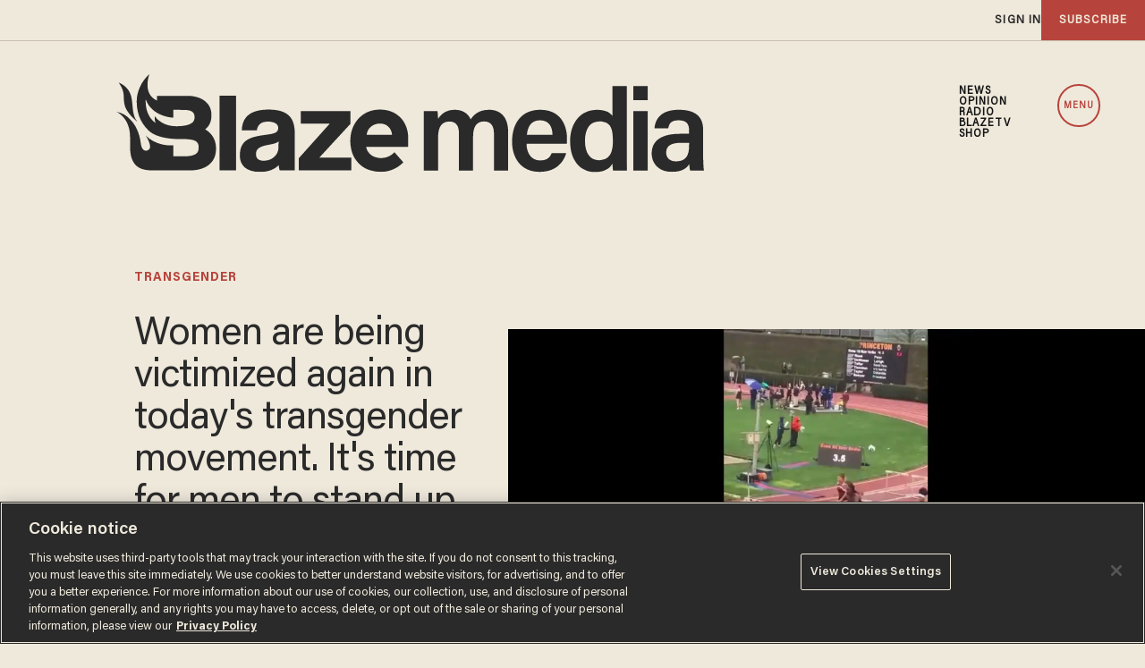

--- FILE ---
content_type: text/html; charset=utf-8
request_url: https://www.google.com/recaptcha/api2/anchor?ar=1&k=6Lf8zqgoAAAAAFUUkcOQ6F63JUDRJdiz_4BCIDPj&co=aHR0cHM6Ly9saW5rLnRoZWJsYXplLmNvbTo0NDM.&hl=en&v=PoyoqOPhxBO7pBk68S4YbpHZ&size=invisible&anchor-ms=20000&execute-ms=30000&cb=k8jbw99kk8tr
body_size: 48695
content:
<!DOCTYPE HTML><html dir="ltr" lang="en"><head><meta http-equiv="Content-Type" content="text/html; charset=UTF-8">
<meta http-equiv="X-UA-Compatible" content="IE=edge">
<title>reCAPTCHA</title>
<style type="text/css">
/* cyrillic-ext */
@font-face {
  font-family: 'Roboto';
  font-style: normal;
  font-weight: 400;
  font-stretch: 100%;
  src: url(//fonts.gstatic.com/s/roboto/v48/KFO7CnqEu92Fr1ME7kSn66aGLdTylUAMa3GUBHMdazTgWw.woff2) format('woff2');
  unicode-range: U+0460-052F, U+1C80-1C8A, U+20B4, U+2DE0-2DFF, U+A640-A69F, U+FE2E-FE2F;
}
/* cyrillic */
@font-face {
  font-family: 'Roboto';
  font-style: normal;
  font-weight: 400;
  font-stretch: 100%;
  src: url(//fonts.gstatic.com/s/roboto/v48/KFO7CnqEu92Fr1ME7kSn66aGLdTylUAMa3iUBHMdazTgWw.woff2) format('woff2');
  unicode-range: U+0301, U+0400-045F, U+0490-0491, U+04B0-04B1, U+2116;
}
/* greek-ext */
@font-face {
  font-family: 'Roboto';
  font-style: normal;
  font-weight: 400;
  font-stretch: 100%;
  src: url(//fonts.gstatic.com/s/roboto/v48/KFO7CnqEu92Fr1ME7kSn66aGLdTylUAMa3CUBHMdazTgWw.woff2) format('woff2');
  unicode-range: U+1F00-1FFF;
}
/* greek */
@font-face {
  font-family: 'Roboto';
  font-style: normal;
  font-weight: 400;
  font-stretch: 100%;
  src: url(//fonts.gstatic.com/s/roboto/v48/KFO7CnqEu92Fr1ME7kSn66aGLdTylUAMa3-UBHMdazTgWw.woff2) format('woff2');
  unicode-range: U+0370-0377, U+037A-037F, U+0384-038A, U+038C, U+038E-03A1, U+03A3-03FF;
}
/* math */
@font-face {
  font-family: 'Roboto';
  font-style: normal;
  font-weight: 400;
  font-stretch: 100%;
  src: url(//fonts.gstatic.com/s/roboto/v48/KFO7CnqEu92Fr1ME7kSn66aGLdTylUAMawCUBHMdazTgWw.woff2) format('woff2');
  unicode-range: U+0302-0303, U+0305, U+0307-0308, U+0310, U+0312, U+0315, U+031A, U+0326-0327, U+032C, U+032F-0330, U+0332-0333, U+0338, U+033A, U+0346, U+034D, U+0391-03A1, U+03A3-03A9, U+03B1-03C9, U+03D1, U+03D5-03D6, U+03F0-03F1, U+03F4-03F5, U+2016-2017, U+2034-2038, U+203C, U+2040, U+2043, U+2047, U+2050, U+2057, U+205F, U+2070-2071, U+2074-208E, U+2090-209C, U+20D0-20DC, U+20E1, U+20E5-20EF, U+2100-2112, U+2114-2115, U+2117-2121, U+2123-214F, U+2190, U+2192, U+2194-21AE, U+21B0-21E5, U+21F1-21F2, U+21F4-2211, U+2213-2214, U+2216-22FF, U+2308-230B, U+2310, U+2319, U+231C-2321, U+2336-237A, U+237C, U+2395, U+239B-23B7, U+23D0, U+23DC-23E1, U+2474-2475, U+25AF, U+25B3, U+25B7, U+25BD, U+25C1, U+25CA, U+25CC, U+25FB, U+266D-266F, U+27C0-27FF, U+2900-2AFF, U+2B0E-2B11, U+2B30-2B4C, U+2BFE, U+3030, U+FF5B, U+FF5D, U+1D400-1D7FF, U+1EE00-1EEFF;
}
/* symbols */
@font-face {
  font-family: 'Roboto';
  font-style: normal;
  font-weight: 400;
  font-stretch: 100%;
  src: url(//fonts.gstatic.com/s/roboto/v48/KFO7CnqEu92Fr1ME7kSn66aGLdTylUAMaxKUBHMdazTgWw.woff2) format('woff2');
  unicode-range: U+0001-000C, U+000E-001F, U+007F-009F, U+20DD-20E0, U+20E2-20E4, U+2150-218F, U+2190, U+2192, U+2194-2199, U+21AF, U+21E6-21F0, U+21F3, U+2218-2219, U+2299, U+22C4-22C6, U+2300-243F, U+2440-244A, U+2460-24FF, U+25A0-27BF, U+2800-28FF, U+2921-2922, U+2981, U+29BF, U+29EB, U+2B00-2BFF, U+4DC0-4DFF, U+FFF9-FFFB, U+10140-1018E, U+10190-1019C, U+101A0, U+101D0-101FD, U+102E0-102FB, U+10E60-10E7E, U+1D2C0-1D2D3, U+1D2E0-1D37F, U+1F000-1F0FF, U+1F100-1F1AD, U+1F1E6-1F1FF, U+1F30D-1F30F, U+1F315, U+1F31C, U+1F31E, U+1F320-1F32C, U+1F336, U+1F378, U+1F37D, U+1F382, U+1F393-1F39F, U+1F3A7-1F3A8, U+1F3AC-1F3AF, U+1F3C2, U+1F3C4-1F3C6, U+1F3CA-1F3CE, U+1F3D4-1F3E0, U+1F3ED, U+1F3F1-1F3F3, U+1F3F5-1F3F7, U+1F408, U+1F415, U+1F41F, U+1F426, U+1F43F, U+1F441-1F442, U+1F444, U+1F446-1F449, U+1F44C-1F44E, U+1F453, U+1F46A, U+1F47D, U+1F4A3, U+1F4B0, U+1F4B3, U+1F4B9, U+1F4BB, U+1F4BF, U+1F4C8-1F4CB, U+1F4D6, U+1F4DA, U+1F4DF, U+1F4E3-1F4E6, U+1F4EA-1F4ED, U+1F4F7, U+1F4F9-1F4FB, U+1F4FD-1F4FE, U+1F503, U+1F507-1F50B, U+1F50D, U+1F512-1F513, U+1F53E-1F54A, U+1F54F-1F5FA, U+1F610, U+1F650-1F67F, U+1F687, U+1F68D, U+1F691, U+1F694, U+1F698, U+1F6AD, U+1F6B2, U+1F6B9-1F6BA, U+1F6BC, U+1F6C6-1F6CF, U+1F6D3-1F6D7, U+1F6E0-1F6EA, U+1F6F0-1F6F3, U+1F6F7-1F6FC, U+1F700-1F7FF, U+1F800-1F80B, U+1F810-1F847, U+1F850-1F859, U+1F860-1F887, U+1F890-1F8AD, U+1F8B0-1F8BB, U+1F8C0-1F8C1, U+1F900-1F90B, U+1F93B, U+1F946, U+1F984, U+1F996, U+1F9E9, U+1FA00-1FA6F, U+1FA70-1FA7C, U+1FA80-1FA89, U+1FA8F-1FAC6, U+1FACE-1FADC, U+1FADF-1FAE9, U+1FAF0-1FAF8, U+1FB00-1FBFF;
}
/* vietnamese */
@font-face {
  font-family: 'Roboto';
  font-style: normal;
  font-weight: 400;
  font-stretch: 100%;
  src: url(//fonts.gstatic.com/s/roboto/v48/KFO7CnqEu92Fr1ME7kSn66aGLdTylUAMa3OUBHMdazTgWw.woff2) format('woff2');
  unicode-range: U+0102-0103, U+0110-0111, U+0128-0129, U+0168-0169, U+01A0-01A1, U+01AF-01B0, U+0300-0301, U+0303-0304, U+0308-0309, U+0323, U+0329, U+1EA0-1EF9, U+20AB;
}
/* latin-ext */
@font-face {
  font-family: 'Roboto';
  font-style: normal;
  font-weight: 400;
  font-stretch: 100%;
  src: url(//fonts.gstatic.com/s/roboto/v48/KFO7CnqEu92Fr1ME7kSn66aGLdTylUAMa3KUBHMdazTgWw.woff2) format('woff2');
  unicode-range: U+0100-02BA, U+02BD-02C5, U+02C7-02CC, U+02CE-02D7, U+02DD-02FF, U+0304, U+0308, U+0329, U+1D00-1DBF, U+1E00-1E9F, U+1EF2-1EFF, U+2020, U+20A0-20AB, U+20AD-20C0, U+2113, U+2C60-2C7F, U+A720-A7FF;
}
/* latin */
@font-face {
  font-family: 'Roboto';
  font-style: normal;
  font-weight: 400;
  font-stretch: 100%;
  src: url(//fonts.gstatic.com/s/roboto/v48/KFO7CnqEu92Fr1ME7kSn66aGLdTylUAMa3yUBHMdazQ.woff2) format('woff2');
  unicode-range: U+0000-00FF, U+0131, U+0152-0153, U+02BB-02BC, U+02C6, U+02DA, U+02DC, U+0304, U+0308, U+0329, U+2000-206F, U+20AC, U+2122, U+2191, U+2193, U+2212, U+2215, U+FEFF, U+FFFD;
}
/* cyrillic-ext */
@font-face {
  font-family: 'Roboto';
  font-style: normal;
  font-weight: 500;
  font-stretch: 100%;
  src: url(//fonts.gstatic.com/s/roboto/v48/KFO7CnqEu92Fr1ME7kSn66aGLdTylUAMa3GUBHMdazTgWw.woff2) format('woff2');
  unicode-range: U+0460-052F, U+1C80-1C8A, U+20B4, U+2DE0-2DFF, U+A640-A69F, U+FE2E-FE2F;
}
/* cyrillic */
@font-face {
  font-family: 'Roboto';
  font-style: normal;
  font-weight: 500;
  font-stretch: 100%;
  src: url(//fonts.gstatic.com/s/roboto/v48/KFO7CnqEu92Fr1ME7kSn66aGLdTylUAMa3iUBHMdazTgWw.woff2) format('woff2');
  unicode-range: U+0301, U+0400-045F, U+0490-0491, U+04B0-04B1, U+2116;
}
/* greek-ext */
@font-face {
  font-family: 'Roboto';
  font-style: normal;
  font-weight: 500;
  font-stretch: 100%;
  src: url(//fonts.gstatic.com/s/roboto/v48/KFO7CnqEu92Fr1ME7kSn66aGLdTylUAMa3CUBHMdazTgWw.woff2) format('woff2');
  unicode-range: U+1F00-1FFF;
}
/* greek */
@font-face {
  font-family: 'Roboto';
  font-style: normal;
  font-weight: 500;
  font-stretch: 100%;
  src: url(//fonts.gstatic.com/s/roboto/v48/KFO7CnqEu92Fr1ME7kSn66aGLdTylUAMa3-UBHMdazTgWw.woff2) format('woff2');
  unicode-range: U+0370-0377, U+037A-037F, U+0384-038A, U+038C, U+038E-03A1, U+03A3-03FF;
}
/* math */
@font-face {
  font-family: 'Roboto';
  font-style: normal;
  font-weight: 500;
  font-stretch: 100%;
  src: url(//fonts.gstatic.com/s/roboto/v48/KFO7CnqEu92Fr1ME7kSn66aGLdTylUAMawCUBHMdazTgWw.woff2) format('woff2');
  unicode-range: U+0302-0303, U+0305, U+0307-0308, U+0310, U+0312, U+0315, U+031A, U+0326-0327, U+032C, U+032F-0330, U+0332-0333, U+0338, U+033A, U+0346, U+034D, U+0391-03A1, U+03A3-03A9, U+03B1-03C9, U+03D1, U+03D5-03D6, U+03F0-03F1, U+03F4-03F5, U+2016-2017, U+2034-2038, U+203C, U+2040, U+2043, U+2047, U+2050, U+2057, U+205F, U+2070-2071, U+2074-208E, U+2090-209C, U+20D0-20DC, U+20E1, U+20E5-20EF, U+2100-2112, U+2114-2115, U+2117-2121, U+2123-214F, U+2190, U+2192, U+2194-21AE, U+21B0-21E5, U+21F1-21F2, U+21F4-2211, U+2213-2214, U+2216-22FF, U+2308-230B, U+2310, U+2319, U+231C-2321, U+2336-237A, U+237C, U+2395, U+239B-23B7, U+23D0, U+23DC-23E1, U+2474-2475, U+25AF, U+25B3, U+25B7, U+25BD, U+25C1, U+25CA, U+25CC, U+25FB, U+266D-266F, U+27C0-27FF, U+2900-2AFF, U+2B0E-2B11, U+2B30-2B4C, U+2BFE, U+3030, U+FF5B, U+FF5D, U+1D400-1D7FF, U+1EE00-1EEFF;
}
/* symbols */
@font-face {
  font-family: 'Roboto';
  font-style: normal;
  font-weight: 500;
  font-stretch: 100%;
  src: url(//fonts.gstatic.com/s/roboto/v48/KFO7CnqEu92Fr1ME7kSn66aGLdTylUAMaxKUBHMdazTgWw.woff2) format('woff2');
  unicode-range: U+0001-000C, U+000E-001F, U+007F-009F, U+20DD-20E0, U+20E2-20E4, U+2150-218F, U+2190, U+2192, U+2194-2199, U+21AF, U+21E6-21F0, U+21F3, U+2218-2219, U+2299, U+22C4-22C6, U+2300-243F, U+2440-244A, U+2460-24FF, U+25A0-27BF, U+2800-28FF, U+2921-2922, U+2981, U+29BF, U+29EB, U+2B00-2BFF, U+4DC0-4DFF, U+FFF9-FFFB, U+10140-1018E, U+10190-1019C, U+101A0, U+101D0-101FD, U+102E0-102FB, U+10E60-10E7E, U+1D2C0-1D2D3, U+1D2E0-1D37F, U+1F000-1F0FF, U+1F100-1F1AD, U+1F1E6-1F1FF, U+1F30D-1F30F, U+1F315, U+1F31C, U+1F31E, U+1F320-1F32C, U+1F336, U+1F378, U+1F37D, U+1F382, U+1F393-1F39F, U+1F3A7-1F3A8, U+1F3AC-1F3AF, U+1F3C2, U+1F3C4-1F3C6, U+1F3CA-1F3CE, U+1F3D4-1F3E0, U+1F3ED, U+1F3F1-1F3F3, U+1F3F5-1F3F7, U+1F408, U+1F415, U+1F41F, U+1F426, U+1F43F, U+1F441-1F442, U+1F444, U+1F446-1F449, U+1F44C-1F44E, U+1F453, U+1F46A, U+1F47D, U+1F4A3, U+1F4B0, U+1F4B3, U+1F4B9, U+1F4BB, U+1F4BF, U+1F4C8-1F4CB, U+1F4D6, U+1F4DA, U+1F4DF, U+1F4E3-1F4E6, U+1F4EA-1F4ED, U+1F4F7, U+1F4F9-1F4FB, U+1F4FD-1F4FE, U+1F503, U+1F507-1F50B, U+1F50D, U+1F512-1F513, U+1F53E-1F54A, U+1F54F-1F5FA, U+1F610, U+1F650-1F67F, U+1F687, U+1F68D, U+1F691, U+1F694, U+1F698, U+1F6AD, U+1F6B2, U+1F6B9-1F6BA, U+1F6BC, U+1F6C6-1F6CF, U+1F6D3-1F6D7, U+1F6E0-1F6EA, U+1F6F0-1F6F3, U+1F6F7-1F6FC, U+1F700-1F7FF, U+1F800-1F80B, U+1F810-1F847, U+1F850-1F859, U+1F860-1F887, U+1F890-1F8AD, U+1F8B0-1F8BB, U+1F8C0-1F8C1, U+1F900-1F90B, U+1F93B, U+1F946, U+1F984, U+1F996, U+1F9E9, U+1FA00-1FA6F, U+1FA70-1FA7C, U+1FA80-1FA89, U+1FA8F-1FAC6, U+1FACE-1FADC, U+1FADF-1FAE9, U+1FAF0-1FAF8, U+1FB00-1FBFF;
}
/* vietnamese */
@font-face {
  font-family: 'Roboto';
  font-style: normal;
  font-weight: 500;
  font-stretch: 100%;
  src: url(//fonts.gstatic.com/s/roboto/v48/KFO7CnqEu92Fr1ME7kSn66aGLdTylUAMa3OUBHMdazTgWw.woff2) format('woff2');
  unicode-range: U+0102-0103, U+0110-0111, U+0128-0129, U+0168-0169, U+01A0-01A1, U+01AF-01B0, U+0300-0301, U+0303-0304, U+0308-0309, U+0323, U+0329, U+1EA0-1EF9, U+20AB;
}
/* latin-ext */
@font-face {
  font-family: 'Roboto';
  font-style: normal;
  font-weight: 500;
  font-stretch: 100%;
  src: url(//fonts.gstatic.com/s/roboto/v48/KFO7CnqEu92Fr1ME7kSn66aGLdTylUAMa3KUBHMdazTgWw.woff2) format('woff2');
  unicode-range: U+0100-02BA, U+02BD-02C5, U+02C7-02CC, U+02CE-02D7, U+02DD-02FF, U+0304, U+0308, U+0329, U+1D00-1DBF, U+1E00-1E9F, U+1EF2-1EFF, U+2020, U+20A0-20AB, U+20AD-20C0, U+2113, U+2C60-2C7F, U+A720-A7FF;
}
/* latin */
@font-face {
  font-family: 'Roboto';
  font-style: normal;
  font-weight: 500;
  font-stretch: 100%;
  src: url(//fonts.gstatic.com/s/roboto/v48/KFO7CnqEu92Fr1ME7kSn66aGLdTylUAMa3yUBHMdazQ.woff2) format('woff2');
  unicode-range: U+0000-00FF, U+0131, U+0152-0153, U+02BB-02BC, U+02C6, U+02DA, U+02DC, U+0304, U+0308, U+0329, U+2000-206F, U+20AC, U+2122, U+2191, U+2193, U+2212, U+2215, U+FEFF, U+FFFD;
}
/* cyrillic-ext */
@font-face {
  font-family: 'Roboto';
  font-style: normal;
  font-weight: 900;
  font-stretch: 100%;
  src: url(//fonts.gstatic.com/s/roboto/v48/KFO7CnqEu92Fr1ME7kSn66aGLdTylUAMa3GUBHMdazTgWw.woff2) format('woff2');
  unicode-range: U+0460-052F, U+1C80-1C8A, U+20B4, U+2DE0-2DFF, U+A640-A69F, U+FE2E-FE2F;
}
/* cyrillic */
@font-face {
  font-family: 'Roboto';
  font-style: normal;
  font-weight: 900;
  font-stretch: 100%;
  src: url(//fonts.gstatic.com/s/roboto/v48/KFO7CnqEu92Fr1ME7kSn66aGLdTylUAMa3iUBHMdazTgWw.woff2) format('woff2');
  unicode-range: U+0301, U+0400-045F, U+0490-0491, U+04B0-04B1, U+2116;
}
/* greek-ext */
@font-face {
  font-family: 'Roboto';
  font-style: normal;
  font-weight: 900;
  font-stretch: 100%;
  src: url(//fonts.gstatic.com/s/roboto/v48/KFO7CnqEu92Fr1ME7kSn66aGLdTylUAMa3CUBHMdazTgWw.woff2) format('woff2');
  unicode-range: U+1F00-1FFF;
}
/* greek */
@font-face {
  font-family: 'Roboto';
  font-style: normal;
  font-weight: 900;
  font-stretch: 100%;
  src: url(//fonts.gstatic.com/s/roboto/v48/KFO7CnqEu92Fr1ME7kSn66aGLdTylUAMa3-UBHMdazTgWw.woff2) format('woff2');
  unicode-range: U+0370-0377, U+037A-037F, U+0384-038A, U+038C, U+038E-03A1, U+03A3-03FF;
}
/* math */
@font-face {
  font-family: 'Roboto';
  font-style: normal;
  font-weight: 900;
  font-stretch: 100%;
  src: url(//fonts.gstatic.com/s/roboto/v48/KFO7CnqEu92Fr1ME7kSn66aGLdTylUAMawCUBHMdazTgWw.woff2) format('woff2');
  unicode-range: U+0302-0303, U+0305, U+0307-0308, U+0310, U+0312, U+0315, U+031A, U+0326-0327, U+032C, U+032F-0330, U+0332-0333, U+0338, U+033A, U+0346, U+034D, U+0391-03A1, U+03A3-03A9, U+03B1-03C9, U+03D1, U+03D5-03D6, U+03F0-03F1, U+03F4-03F5, U+2016-2017, U+2034-2038, U+203C, U+2040, U+2043, U+2047, U+2050, U+2057, U+205F, U+2070-2071, U+2074-208E, U+2090-209C, U+20D0-20DC, U+20E1, U+20E5-20EF, U+2100-2112, U+2114-2115, U+2117-2121, U+2123-214F, U+2190, U+2192, U+2194-21AE, U+21B0-21E5, U+21F1-21F2, U+21F4-2211, U+2213-2214, U+2216-22FF, U+2308-230B, U+2310, U+2319, U+231C-2321, U+2336-237A, U+237C, U+2395, U+239B-23B7, U+23D0, U+23DC-23E1, U+2474-2475, U+25AF, U+25B3, U+25B7, U+25BD, U+25C1, U+25CA, U+25CC, U+25FB, U+266D-266F, U+27C0-27FF, U+2900-2AFF, U+2B0E-2B11, U+2B30-2B4C, U+2BFE, U+3030, U+FF5B, U+FF5D, U+1D400-1D7FF, U+1EE00-1EEFF;
}
/* symbols */
@font-face {
  font-family: 'Roboto';
  font-style: normal;
  font-weight: 900;
  font-stretch: 100%;
  src: url(//fonts.gstatic.com/s/roboto/v48/KFO7CnqEu92Fr1ME7kSn66aGLdTylUAMaxKUBHMdazTgWw.woff2) format('woff2');
  unicode-range: U+0001-000C, U+000E-001F, U+007F-009F, U+20DD-20E0, U+20E2-20E4, U+2150-218F, U+2190, U+2192, U+2194-2199, U+21AF, U+21E6-21F0, U+21F3, U+2218-2219, U+2299, U+22C4-22C6, U+2300-243F, U+2440-244A, U+2460-24FF, U+25A0-27BF, U+2800-28FF, U+2921-2922, U+2981, U+29BF, U+29EB, U+2B00-2BFF, U+4DC0-4DFF, U+FFF9-FFFB, U+10140-1018E, U+10190-1019C, U+101A0, U+101D0-101FD, U+102E0-102FB, U+10E60-10E7E, U+1D2C0-1D2D3, U+1D2E0-1D37F, U+1F000-1F0FF, U+1F100-1F1AD, U+1F1E6-1F1FF, U+1F30D-1F30F, U+1F315, U+1F31C, U+1F31E, U+1F320-1F32C, U+1F336, U+1F378, U+1F37D, U+1F382, U+1F393-1F39F, U+1F3A7-1F3A8, U+1F3AC-1F3AF, U+1F3C2, U+1F3C4-1F3C6, U+1F3CA-1F3CE, U+1F3D4-1F3E0, U+1F3ED, U+1F3F1-1F3F3, U+1F3F5-1F3F7, U+1F408, U+1F415, U+1F41F, U+1F426, U+1F43F, U+1F441-1F442, U+1F444, U+1F446-1F449, U+1F44C-1F44E, U+1F453, U+1F46A, U+1F47D, U+1F4A3, U+1F4B0, U+1F4B3, U+1F4B9, U+1F4BB, U+1F4BF, U+1F4C8-1F4CB, U+1F4D6, U+1F4DA, U+1F4DF, U+1F4E3-1F4E6, U+1F4EA-1F4ED, U+1F4F7, U+1F4F9-1F4FB, U+1F4FD-1F4FE, U+1F503, U+1F507-1F50B, U+1F50D, U+1F512-1F513, U+1F53E-1F54A, U+1F54F-1F5FA, U+1F610, U+1F650-1F67F, U+1F687, U+1F68D, U+1F691, U+1F694, U+1F698, U+1F6AD, U+1F6B2, U+1F6B9-1F6BA, U+1F6BC, U+1F6C6-1F6CF, U+1F6D3-1F6D7, U+1F6E0-1F6EA, U+1F6F0-1F6F3, U+1F6F7-1F6FC, U+1F700-1F7FF, U+1F800-1F80B, U+1F810-1F847, U+1F850-1F859, U+1F860-1F887, U+1F890-1F8AD, U+1F8B0-1F8BB, U+1F8C0-1F8C1, U+1F900-1F90B, U+1F93B, U+1F946, U+1F984, U+1F996, U+1F9E9, U+1FA00-1FA6F, U+1FA70-1FA7C, U+1FA80-1FA89, U+1FA8F-1FAC6, U+1FACE-1FADC, U+1FADF-1FAE9, U+1FAF0-1FAF8, U+1FB00-1FBFF;
}
/* vietnamese */
@font-face {
  font-family: 'Roboto';
  font-style: normal;
  font-weight: 900;
  font-stretch: 100%;
  src: url(//fonts.gstatic.com/s/roboto/v48/KFO7CnqEu92Fr1ME7kSn66aGLdTylUAMa3OUBHMdazTgWw.woff2) format('woff2');
  unicode-range: U+0102-0103, U+0110-0111, U+0128-0129, U+0168-0169, U+01A0-01A1, U+01AF-01B0, U+0300-0301, U+0303-0304, U+0308-0309, U+0323, U+0329, U+1EA0-1EF9, U+20AB;
}
/* latin-ext */
@font-face {
  font-family: 'Roboto';
  font-style: normal;
  font-weight: 900;
  font-stretch: 100%;
  src: url(//fonts.gstatic.com/s/roboto/v48/KFO7CnqEu92Fr1ME7kSn66aGLdTylUAMa3KUBHMdazTgWw.woff2) format('woff2');
  unicode-range: U+0100-02BA, U+02BD-02C5, U+02C7-02CC, U+02CE-02D7, U+02DD-02FF, U+0304, U+0308, U+0329, U+1D00-1DBF, U+1E00-1E9F, U+1EF2-1EFF, U+2020, U+20A0-20AB, U+20AD-20C0, U+2113, U+2C60-2C7F, U+A720-A7FF;
}
/* latin */
@font-face {
  font-family: 'Roboto';
  font-style: normal;
  font-weight: 900;
  font-stretch: 100%;
  src: url(//fonts.gstatic.com/s/roboto/v48/KFO7CnqEu92Fr1ME7kSn66aGLdTylUAMa3yUBHMdazQ.woff2) format('woff2');
  unicode-range: U+0000-00FF, U+0131, U+0152-0153, U+02BB-02BC, U+02C6, U+02DA, U+02DC, U+0304, U+0308, U+0329, U+2000-206F, U+20AC, U+2122, U+2191, U+2193, U+2212, U+2215, U+FEFF, U+FFFD;
}

</style>
<link rel="stylesheet" type="text/css" href="https://www.gstatic.com/recaptcha/releases/PoyoqOPhxBO7pBk68S4YbpHZ/styles__ltr.css">
<script nonce="KF3KpZTmE6-TINJsxcLCig" type="text/javascript">window['__recaptcha_api'] = 'https://www.google.com/recaptcha/api2/';</script>
<script type="text/javascript" src="https://www.gstatic.com/recaptcha/releases/PoyoqOPhxBO7pBk68S4YbpHZ/recaptcha__en.js" nonce="KF3KpZTmE6-TINJsxcLCig">
      
    </script></head>
<body><div id="rc-anchor-alert" class="rc-anchor-alert"></div>
<input type="hidden" id="recaptcha-token" value="[base64]">
<script type="text/javascript" nonce="KF3KpZTmE6-TINJsxcLCig">
      recaptcha.anchor.Main.init("[\x22ainput\x22,[\x22bgdata\x22,\x22\x22,\[base64]/[base64]/[base64]/[base64]/[base64]/UltsKytdPUU6KEU8MjA0OD9SW2wrK109RT4+NnwxOTI6KChFJjY0NTEyKT09NTUyOTYmJk0rMTxjLmxlbmd0aCYmKGMuY2hhckNvZGVBdChNKzEpJjY0NTEyKT09NTYzMjA/[base64]/[base64]/[base64]/[base64]/[base64]/[base64]/[base64]\x22,\[base64]\\u003d\x22,\[base64]/CvAfDhw48wq4ywqXDjiTCiilNXcOlw6jDvmXDrsKEPQDCpz1gwr7DkMODwoVFwrsoVcOfwpnDjsO/KUtNZhTCqj0Zwp4PwoRVPcKDw5PDp8Ocw70Yw7cRXzgVRFbCkcK7BzTDn8Otb8KmTTnCicK7w5bDv8OpH8ORwpE0TxYbwqHDtsOcUVjCocOkw5TCgsOywoYaF8KmeEoOH1x6KsOqasKZZMO+RjbClivDuMOsw4F8WSnDs8O/w4vDtzBlScONwrFqw7JFw40lwqfCn0ciXTXDn3DDs8OIesO8wpl4wrrDtsOqwpzDmsOpEHNQbm/Dh1Azwo3Dqx8cOcO1P8K/[base64]/CtcKZwoXDjHHCpXXCksKgwpNfw68ew6gEwqkLwo3DhzwMNMOVYsOcw4jCoitOw55hwp0ABMO5wrrCqQjCh8KTJ8OHY8KCwqXDkknDoDhCwozClMOtw5kfwqlmw53CssOdZgDDnEVoD1TCugjCuhDCuwNIPhLChsKkNBxzwqDCmU3DrsO7G8K/HlNrc8OJRcKKw5vChXHClcKQHcOLw6PCqcK8w4NYKlDCvsK3w7Fsw5fDmcOXHcKVbcKawpzDlcOswp0PdMOwb8KXU8Oawqw4w6ViSmV7RRnCg8KZF0/Dm8OYw4xtw43DvsOsR1zDtkl9wrHCgh4yCXQfIsKAasKFTVRow73Dplhdw6rCjiJIOMKdXjHDkMOqwrQ2wplbwrcBw7PClsKhwrPDu0DCpF59w79RXMObQ2XDvcO9P8OWHRbDjDkcw63Cn0TCvcOjw6rCrWdfFjHCr8K0w45cWMKXwod/wr3DrDLDpAQTw4oQw6s8wqDDhShiw6Y0H8KQcwxESivDksOPeg3Ch8OVwqBjwq1zw63CpcOHw7grfcOmw7EcdwbDtcKsw6YIwpM9f8OxwrtBI8KCwo/[base64]/DlcKIw57DscOOXFfDoyXDjsKzw57DiVpBYMKYwo18w4/DmQzDhsKtw7g5wqttc0zDiysOaWDDmsOhQcORG8KMw6nDuDYWVMOAwpgFw43CkUkdXcOVwr4Mwr3ChcKbw4xvw5YwESdnw78AbSHCsMKnwqg9w47Cuj1/[base64]/J8O+wpzCiMOywq7ClmZyVU4HDRzCgsK8ZiDDiR94d8OBJMOHwo0Lw5/DjsOsF0R7dMKPfMOPG8OSw4kVwoHDn8OIOcK7BcKlw5BgcD5qw4cEwrVpdx8rHU3CisKPcVTDssKlw4nCkxXDuMKmwrjDjRcICC0ow4nCrcO8E3grw6xFMzsUBxnDtVIhwo/[base64]/wqZ4UcOWUAVRw5otwrXDj8ORwqp+XEkRw704b2/Du8KIdQkgXm9rZlhDYhRPwpNfwqTCijgfw6ACw6UawoU9w5Q6w6sBwoktw7PDoC7CmzF1w5jDr2twIDw3TXwQwrttHVglbUXCusOXw7/[base64]/Cj17Dl8KqC3bCh8KIwp0zwpLCpSPDhB8jw6INGcKJwpgxwp0kBH7Ci8KJw5UTwr/DvgnCvXBUPn/Dq8OqByUuwqEKwrFwYxDDnBTDgsK5w4Ekw4/[base64]/OsOhw6lbw49PXRwvXwzDjXUrLMOoSCnDusOKfcKRdQ8OfcOaEMKZw5zDmm3ChsOhw6M0w6B9Dnxaw4XCsCITfcO1w6lkwrzCqcKDUntuw6LCrytZwprCpih8Ei7Cr0vDh8KzeAFuwrfDjMO8wqRwwqjDlGHChmzCvn/DuCEqIg3CkcKbw7FbdMKQFh4Lw4oUw6wAwovDtQoRQsOjw5PDnsKSw7HDpcK3HsKeKcOhJ8OHa8KINMKsw7/CoMOfbMK5S01jw43Cs8K8G8KjG8O8SCLDjQbChMO6wpjDrcO+JTB9wr3DvsKbwokkw4nCncOswq3CkMK6OVLDlnvCpEbDkWfChcKmHW/DunUoQsO4w4wSL8OpZMO8w4k+w4nDjlHDuhc7w43CicOxw6MxdMKOPgwmLcOqCHzDomHCncOcOHwIdsKhGz9EwqIQQDDDkwwbb2PDosOKwoYeFj/ChUjDmmnDgjVkw5oRw5XCh8KZwpfCk8Oyw5jDr0/[base64]/CscO2ECRiX2Atw6ITV8KkwoPCmsOBwqdoW8OiHGYSworCjXQEVsKTwojDnXIiFm0/w4vCnsKHI8Oaw7rCpVR8GsKZG3PDrVjCmUMEw6oxNMO2RcO+w7jCvjnDhlUyOsOMwoRoRcOUw6DDjMKywqM9JXtTw5DCoMOXaAV2TibCohoYMMOjf8KeLHhTw6rDtVnDucKmL8OKWsK8M8OhS8KIdMK3wrNOwppiIxvDvQ4aOHzDgyvDuQkMwo8tLzVtRDMpNA/Cu8KMYsOLIMOEw4bCohHCvXbCr8KZwpfDiy9ow57DhcONw7IsHMKGZsOZwr3CnxjCjgbChzcUXsO2dRHDq0ouKMKzw6pDw4lbZ8KUTTMww7bCtDtpQRkdw5nDkcKoJSzDl8Obwq3DvcO5w6cfLnNlwpLCgsK8w7JfL8Kow4XDqcKfdcKYw7PCscKaw7fCsUgTbsK/wppGwqJ+PMK5wqXDhcKXFwrCpMOQTgHCj8KqJBLCuMK4wo3CgmbDuiPCgsOiwq9uw53ClcORKUfDi2nCqCPDssKqwqjDlzHCsTAyw4ApOcOTcsOmw6rDkWLDoTjDhRTDlTdfNkYpw6gbw5jCgh8OHcOaM8KdwpFvIzsVwpNFeGTDtRLDu8OKw7/DosKTwrAowrNfw7xqWMOBwoYowoLDssKuwpgnw5nCucK/esKlccOvJsOTN3MLw64aw6dbLMOEwosMdynDoMK9GsK+aVnChcOPwp7DpnHCqsKmw50Twpdlwp8pw4PCniQ7OsKvKGxUO8KUw6dfNAEDwr3CgRrCijoTw5nDmk3DqwzCtlFrw4E6wqbDjlZVKUPCim3CncK/w7phw6FbGsK0w4/DqXbDvsOVwopGw6fDg8Khw4jCvTrDrMKJw7oCD8OEVC/[base64]/[base64]/DqGIKwoDCuMK8QMKdw55gwpN7woTDusKEMlVWMwN0wprDlMKsw70uwqXCu2rCsSULPxnCocK/dkPDm8OIPx/CqMKhYQjDvW/[base64]/CnsKmwoh2I8K0ccKOwqbDj8Kxw5RNw7bDoDPCi8KswqYtVAdGPQ0CwrTCqsKAbcO4ccKHABnCpQzCpsOZw6YmwpkoL8OvXwVgwrrCgsKNfStPSRDDkcKNNlLDsXViRcOVN8KYfS0ZwqHDjsOpwrvDii8YR8O2w5/DncKiw586wo9sw7kqw6LDqMOsY8K/McOFw7hLw5wUU8OsInQ/wovCvSUZwqPCowg2wqLClEPCn1kaw43Cr8OlwoVmOCvDn8OTwq8aacOKWsKjw642O8OHEhIddFXDgcK+WsO4FMOwM0l3SMOnFsK0ZUpqECvDrcOmw7BzRcOLbkQLNE5Kw7/CscOHC2DDkQPDrSjDkwPCh8KywpUaLsOUw5vCv2TCnsOjYwDDvl04YxIddsKVN8KnWmfCuBlEw6lfLhTDusOsw4/[base64]/Dq0fDhXMnwovCh8Krw5PCqsOSS8Ohwo3DlMKjwpwjZcOyVHNzw6vCucOawrDChHUhXzIyHcKwBVnCjcKRSSbDk8Kvw5zCosK9w53CtMOmR8Opw53Dh8OJdcK7csKlwqEpPHfCj21VasKMw6zDpsOoWsKAdcOhw7sYLHnCvgjDsBhuBwdRWiVPP3FbwrclwqAMwo/[base64]/Cj0/DvQ7Dn8Krc8KrwqYjwpvDhTZoLn3DnzDDo0tBcUVTwrTDhFvCksO7ISLCvMKiX8KAXsKMTWfCh8KKwoTDscOsJyzCk27DkFAJw4/CjcOcw4DCvMKdwphoZSzCvcK4wrpZMcOVwqXDrQ/[base64]/w4ByccOhNkTCj0vDkE3Dn8ONwqjCqlccwptDSsK5F8KPS8KoEsOGBWvDn8O8wqABBxfDgwlaw7PCpjA5w5dtXlV2wqwzw4VOw5zCtMKiRMO3TXQWwqkzOMO6w53CvcOpMD/ChGQew6cfw4/DlMOpJVnDlsOMfkLDrsKCwrDCgMO8w6XCr8KhesORDnfDoMKdAcKRwqUUYB3Du8OAwpYMeMKSw4PDvSUPAMOCYMKwwrPCgsKeCgbCh8KCQcKUw7fDsVfCrifDncKNIwwZw7jDsMO7Vn5IwoVLw7IhNsOJw7EVPsKVw4DDtnHDllMOQMOdwrzCpgt/wrzCuT1jwpBDw4gNw4AbBGTCjgXCkUzDtsOzRcOSTMK3w5HChcK/wp0vwonDssKgBMOZw516woR5Zw4+PDQ7woHCg8KsH1zCpMObdcO1MMOfDnHCtMKywqzDsT5vV3zDvcOJVMO0wpd7Wh7Dqhl4wrXDu2vCtCTCg8O8d8OidFHDmjvDpzPDiMOGw4nCr8OSwq3Dqj5pwp/Dr8KCO8OXw45LVsKWX8K7w78xXcKVwqtKIMKBw6/CvTcIODrDvsOrYhN/w61xw77DmcKxG8K1w6Bdw4vCs8KFVCRYE8OENsOuwoHDqgHCgMKWwrfCmcOtF8KFwqfCgcKzCnfCgsK0EMOow5QoISgsRMO/w5FyJ8OXwoHCmwbDjcK2ZlbDi1TDjsKeCcKaw57Dg8K2w604w6MDw7EEw5gBw5/[base64]/Chhg5bcOubU/Dk8KOwowMwobCjsKkwofCslMZw7gFw7nCrgDDlnhwBQQfDsKLw5jCisO1Q8KTOcOTRsOIMRJkeUdwL8O3w7hOfAjDg8KYworCgE07w5HCpGZiCcKqVDTDnMKdw4/Co8OlVhlTLMKPd1jCrAwvw6DDgcKDMcOIw6PDrAXCnx3DoHbDtyXCu8Ohw43DoMKgw5g1wq/DiE/Dj8KnGx9Xw58IworDsMOEwqfChsOAwqlJwprDvMKHFlfCoU/CqEpfO8OuAcOCE34lFirDvQIxw70Tw7HDrhM2w5Iqw41LWTHDmsO/w5jChMKRa8K/CsKLTgLDqEzCohTCucKPECfCv8OHG2wMw4DCuzfCncKJwrrDqgrCoBotwpRyQsOpbncbw5kJEx/Dn8O8w4dQwo8pODXCqlBiwpoCwqDDhlPDsMKmw7RbCA7DiT3DusKRDsKkwqduw78BZMO0w4XCpg3DowzDicKLRsOIDinDuiNzM8OzGDEFw4rCmsO4UFvDkcKDw4YEYDXDqsO3w5jDpMO8woBwOUnCnyXCrcKHHA9lO8OcQMK6w6vCjsKcOVM/wq0lw5PCvcKTdMKuAsO5wqw/CTPDsn03N8OLw5dMw4bDssOvb8KzwqfDtX9eX33DscKFw5PCnwbDscOYTcO9L8OeYzfDmcOvwpnCj8OZwp/DrcO7JQLDtChhwpg3WcK8OMOgUzTCjjEDJT8Owr7CtXgFczQ/YsKiJcKqwqE1wrpAZ8KIGCLCjGHDkMKXZ3XDsChiMcK5wpDCgWbDm8KawrlrQiLDlcO1wq7DsU4ww7fDukfDh8Obw5PCsXrChFrDgMKPwoBYKcO3NMKIw4haXhTCv047R8O0wpILwoXDiV3DvxLDucO3wr/DrFDDrcKPw5PDssKpa1dJT8KhwpHCscO2bEHDglHCn8KzRGbCl8KkWsOowpfDjH/Dn8Oew6vCoEhQw58Gw6fCoMOcwrHDr0lFcCjDsHrDp8O4e8ORYy4YZFcWSMKtw5R3wrPCmyItwpJ1w4dFNlcmw6M+GVjCrGbDg0Y+wrBUw73CvsKAe8K/Fgsbwr7CtcKUHgdxwocNw7QrXDnDssO+w5wUXcOiwr7DjTR8NMOvwqrDt2ENwr5gJcKZWVHCqnjDgMOUw7JGwqzCicK4w7nDosKnTFjCk8KgwqpKa8KawpbCgyEZwpEJHSYOwqpaw4/[base64]/Ch8Onw5zDisO7Wy1rw60IwpElw4TCgDYNwqRdwqLCpMOjGcO0wpbCtAXCksKrGw0qfMKiw7nCvFAVTxrDnF/[base64]/[base64]/ZcOZfzbCl8OTbCFmwr9taUjDksKZw5jDtcOWw6wocMKlIQ9yw6ApwpZQw5rDkEABN8Oiw7zDp8O+w7rCtcKxwovDty80wqfCq8O9w7N5B8KdwrZ5woHCt1bDhMKnw4jCtSQBw5NFw7rCtCTDpsO/woRGRsKhwqXCo8K8KBnCkVscwoTCtlcAfsO+wqdFdU/CjsOCXmDCnsKlUMK1SsKVFMK0di7CgcOmwozCjMKUw6rCpSsfw5NYw51DwrE9TsKzwqE3eX/CqMOZPnvCpxM4BCM/SRLDjcK4w4XCtMOYwrnCt1jDsRFmGR/DmnxTPcKNw5jClsOhwrbDucOoJcOpHDHChMKHw4Baw4NkDMOmDsOGVMK+wo9GACoQasKbfsOfwqvCg2B1JnbDncO+OhozdMKue8OTFQhRZMK1wqpIw4xDEFTCql0XwrbDsz9QZztBw4LDvMKewrkWIWvDosO4wok/dQVPwrtWw4p/[base64]/[base64]/[base64]/JkpDwr9YBMOdwrDDq8K1wqTCvMOTw5fCmsKKMMKew4A/AMKHBjw2SGPCocOnw5YAwqMEwrMBesOowpHCjgkbw7wKXSgKw6l1w6RsGMKHRsO4w6/Cs8OTw4t/w5LCrcOywpTDlMKEVRHDtl7CpTI5LS4nWxrCsMOLc8K2RMKoNMOyL8ODb8OJO8OQw7/[base64]/DvcOzw5DDnsOIEQ1Uw7dGJsKMw7gUwoV0U8Kuw4TCqh07w59vwrPDvCRHw4puwq/DhWHDjmPCnsOQw6PCksK7HcOxwqXDsSMmwqsYwr5+wp1hTMO3w71+IGBzKQfDo0HClcOfw6bCmDbCkcKOPgDCrcK4w7nDk8OxwoHCpsKVw7Fnw58Swp1hWhNjw7cOwpwOwoLDuwLCr2V/[base64]/[base64]/CjMKHScOwPWdQwpQIw6DCvsOow4LDmQM/ZnNGHBVXw6Viwothw55VB8K5wohpw6Ujw4XCk8KABcKUBBlZbwbCjMObw6UdKsKdwoI/[base64]/[base64]/wpVOw6h6w4EMwqoNBzlgJcKHwoU7wo/CtCkeESAfw4HCvkIEw4Ebwocgw7/[base64]/[base64]/w7TCqUBywrLDkcORR07CizfCsWDCpwLCkMO3SsOVwrtdJ8KHa8Kow4QGQMO/wrtKOcO5w7VHYiDDqcKaQsO8w452wpRuEcKawrXCvMOAwp/DhsKneDl7JQBtwoJOCkzCumBfw53Ck3oKdWXDi8O4PyQPBV3Dg8Otw7AAw6XDg1jDv3LDt3vCnsOSdWsJB1M5NWtdYcKJw7UcJh8jVcOCdcOYBMKfwo8+U2wfTSdHwrzCisOBf1cQQzrDiMKAwr03w5HDu1dJw482BRg5WsO/wpAWLcOWIiNWw7vDoMKFwoAOw59Zw4w1M8O/w5nCgsO5MMOwe0FRwqPCpsORw5rDv0XDtj3Dm8KDR8O7B3MYw6LDn8KUwq4IM31qwprDvEvCtsOYb8K8w6NsGxzCkB7Cr34Jwq5qHw5Lw7lJw63Dm8K1GS7CnVHCosKQeDfDnwTDs8OZw65ywo/[base64]/[base64]/DvwhawrrDhWTDkcKfZgDCs8KOwpfDr8Opwpo2wqV2PiU7FShsKsOlw6AweFUOwpt1VMKzw43Dp8OmdyPDusKZw6tlAgPCs0IwwqNkwr1ib8KZwpbCimIXYcOlw6c2wpjDuTnCksOAC8K5QMOeB2LCogTCqsO5wq/CmhAQKsOOwp3Ci8KlGVfDgMK4wqFHwrbCg8O8AcOMw7rDjsKywrrCvsKSwoDCtcOPTsO/[base64]/DgBDDvcK1wrlGw5o3wqzDiFPClC0oaEk0KMOpw4zCocOMwp4eZVknwogDLkjCmmxEVyYAw4ZBw4t/H8KZPsKWAVfCr8KQR8OgLsKQOVzDqVFpMyIpwp1uwqsTHWMmH384w73CqMO1O8OJw6/DoMOffsKPwpLCuC8dUsKgwrwGwoVLclfDuWTCjMKGwq7CgMKvwrzDlwxIw5zDuWldw7oRUX9kQMKIc8KGFMK3woDCqMKFwpLCiMOPLxApwrdhM8OowqTCl2s9ZMOpUcO+QcOewq/CisOMw5HCqXhwZ8KpNsK5bDcKwqnCjcODB8KESsKXTWUaw67CnggLKxE9wpTDiBDDvMKQwpHDs0jClMO0ISbCkMKqOMKtwo/ClQtoQcKvcMOEaMO7ScOWw7DConnCgMKiRGImwrxlJcOkNX9AD8KRDsOEw4zDhcKaw4nCksOMMcKbezxdw6LCgMKnwq9iw57Dk3bCgsK1wrXCrwrDikvDsA8yw7fCkRZRw5XCqjrDo0RdwrDDgknDisOzVX/CmcKkwoxJacOqCWxoQcKVw5Bpwo7Cm8KRw4vDlU4KccOjw6XDnsKWwqRbwqEvW8KFXkrDu0nDpMKIwojCn8KxwolcwrzDlnHCuyzCm8Kgw4FFHm5BV0DChm3CtV7ChMKPwrnDucOJKMOhaMOhwrcIEsKVwo1nw7JwwoVcwpZ/I8Ogwp/[base64]/[base64]/ClsK9w7wXw4QzwoMOJU/CtMKNew4bwrrDv8KAwqEOwr/[base64]/[base64]/Q8Osw7p+CMKEw6RZVMO9w6xdfVoOw7pEw7bDkMO/w4nDvcO+HQoNdMKywrvCuUjDiMOAH8Omw63DtcOpwq7ChQ7DlMOYwoV/E8OfImQtIMK5H1/DuwIgF8K5aMKTwrBnYsKnw5zCrEQpBlhYw6Unw4rCjsOOwq/[base64]/[base64]/VmnDrMK3HS7Dv8Kow4TDl8KjQ2vCpcKrfcKLwo0BwpzCj8KgbxPCiFFYWsKJwqLCswLCu3tGamDDtsOBRXjCpmHCtMOyBgMhEEXDkRzCk8KMUwjDqEnDhcObesO/[base64]/Dvl7DgMOoDMOvw4krPG/DjsO1U8KAMcOVecOvD8OsL8KRwr7DtnNpwpBjelMEwpJzwrMfKHUoB8OJA8OOw5HDvMKcdk/DthhufyLDqjPCsl7CoMKsP8KOT2vCgAtpYcOGw4rCmMK+wqEuUH5ywqUleSrCpXtpwogEw7hEwrrCrlnDusONwqXDt1XDu2luw5jDjMKeZ8OlS2DDgcKIwrsewqvCqjMJX8KzQsKDwpU9wq0Vwp8wXMK2ER0Pw7/DsMK5w6nCtUjDvMKlwot6w5c5a1IFwqYdMWpDdcK+wp/DgTPCpcO1DMOSwpFxwrHDuTZBwrXCjMKgwoJaD8O0WsKsw7hHwpPDjcKgKcKMNUwiw6E0w5HCu8OnIsKewrPCgsK4woXCqSMqH8K4w6wyYTppwovCrjXDgi3DssOjV17CiT/CksKgKmp7VyUsQ8Kqw615wrhaAizDvGhPw4TChj4QwpPCtijCscKTeQZYwrUVdW4Vw4JsNcKmccKYwr9zDMONPz/Cv0sPFx/DksKWKsKzS08PZS7DisO8CWvCsnrCtFvDuFAiwqXDkMOWesOvwo7DosOvw6zDhVEhw57Dq3bDvyrCigVWw7IYw5/[base64]/HQRfesOORC3CsD8BwolRV8KBCmbCvCjCs8OlDMOiw6HDlV3DtDPCgBx3LsOSw5fCg0V7VV3ChMKKOcKlw6Qow6B/w7jChMKdEXwSEl1tEcKmUMOSYsOKUMO9FhFpCSNAwrEeMcKuMsKKS8OcwrbDncKuw5kKwrrCsjxgw5lyw7XDl8KYesKnM10gwqzCuABGVW1DMCYewp5GdcOpw4HDujfDsX/[base64]/CtRrDoBZ7w43DjnXDlcO5w6gsSC9XZjhdDi4RM8Kgw7t3eWLDr8OXwojDqsOrw4HCi33DvsKPwrLDt8Okw7FRPX/[base64]/CusO5wpQGwqRyFyvDtsOCdRfCqBJYw7tPc8KHwqrCv8K7w4XDgsOQw6siwrMrwq3DnsKHC8KzwoPDqXRFSGTCgMOowpcvw5cgw4kYw6rCuGIwGxAeGFJcGcOPB8ODdMK7wqfCsMKPZcOyw6tCwpdTwqIvEC/[base64]/[base64]/CgsO6XsKbw4x5w6HCnMOawqNzw4lRdRELw6rCjMO8JsOkw7pmwqrDuXnDmBXCncOqw4HDkMOGXcK2w6YvwpHCucO4w5N1wo/DmnXDuSzCtzEmw7XCpDfDrzhcRsKNbcO7w59ww77DmcOuE8KZCFovScOvw7zDhsOQw57DrsK6w5fCi8OzM8KNSj7DkW/[base64]/[base64]/wpNlLMKcPknCvMKmw7DDrhlTA3bDhMODw5VzHEfCrMOkwqFEw5vDqsOWIml1XsKdw5xwwrTDqMOhJsKXw57Cr8KWw5JjV351wqzCtCjCmMOGwrPCr8K6FMOewoDCmApZwoLChnkYwpTCs3Uwwq8EwqDChn4ww6w6w4LCksKdTT7DqB/Coi7CrV4/w7LDj0LDoxrDpWTChMKyw4rCkGEWccOlwpvDryFzwoXCmDDCpSXDiMKWZcKkYHTClMOKw6rDr0PDkB4sw4MdwrjDqMKuE8KJW8KTV8Okwrh2w51Awq8ZwoARw6zDknnDl8KKw67DgsO/w5TDg8OSwoJTOAHDoHo1w5IgKsO+wpA/VMOTThZ6wpk5wrlawqbDo3vDrizCm2bCo3AjXRlqMsK1fDPCuMOlwqdePcOVGcOpw5TCuUzCoMOyfMOcw4wVwqYcHDQAw4hDwqAwPMKrVcOjTVZHwovDusOKwqDCnMOSS8Ocw6PDlsO4YMKPAmXDkgLDkDfCh0fDnsOtw7/DiMO/wpjCiywdHyZvI8KZw6TDsVZcwqFCTTHDlgPDuMOiwonChjPDlXrCi8OVw7TDnMKlwozDkAN/[base64]/[base64]/GR5Uw7DCgiAdwq1AScKsO07Dh8Kgw6ENwovCscOedsOgw7EWHsOOP8OXw5cAw5h7w7/[base64]/Ctj0Kw4XCqkLDqMK9w555V8K1FsOKw63Dt0gKCMKjw4EXFsOHw6FhwoVuBWB0wqrDk8ORw6w/V8OewoXCtQhNGMOnw4ksdsKCwrt9W8Oaw4LCsnjCvMKQTMOPDETDtTg3w5PCkk/CtkILw6I5ahxqexh9w4FuQkB3w6TDvQ8PHcOYScOkLidZby/DgcKTw7tFwqHDnT0twpvCu3VFBsKjFcK4YnHDrV3CpcK3AsKmwprDrcODIcO8SsK/awgjw7R0wqvCiSBUQcO+wrZswrTCnsKTCDHDjsOSwpRJK3/CqX9WwrLDumLDkMO+B8O+ecOdUsOMCiDCgXkKP8KSQMOFwpnDkkx1EsODwptgHCTClcOYwonDgcOWL1RxwqbCgF/[base64]/wqVuwpnDqcKjw7TCt0XDtsKIdylbH1x3woAAwrpxbsOWw6rDk2gBOQ3Dg8KAwrZcwrkxZMK3w4NLQHbDmSFuwoUhwrbCsSvDkgM/wp7DkjPCji7Cr8Ojw6smMRgDw6hoKMKjfMKcw4DCrkbCoTXDjT/[base64]/woEywoDDtGrCqAXCocKTw4BEwqLDgRjCiV9scMOpw4E1wqDDs8Kyw5DCuD7DhsKLw4cmYQfCsMKaw7LCr0vCisOiwoPCng/DksK4ecO9YHYdMWbDuwTCmsKKbcOZEsKkQl9DQwBFw5law5nCh8KSF8OHDcKaw4BRaSIxwqllNxvDqk0ENnzCsmbCr8O8w4XCtsOgwp9+d3vCjMKlwrLDnkECw7o+SMObwqTCixnCr3xXJcOcwqUEIAZ3HsOYKsOGMDzDh1DCtAgMwo/[base64]/DoMOpfCENVy03acO2wrXCr8K6w7fCmlTDvTPDvcKZw4bCpFRCacKJT8OrRUBXW8ObwqdiwpwSf1LDscOcQwpVL8K+wpPCnwF4w4ZrFSEmRk/CkU/CjsK6wpXDssOkBxDDscKrw4vDj8KVMSsbH2zCncOwRQDChBQKwqd1w5Z6Cl/DtMOqwplQP0NZH8Krw7AYF8Ksw6p1KWRVBy3Dhl0CAMOtwrRgwpfCgXLCpsOAwqxaT8KkQ3d0LmA5wqXDucOaU8K+w5TCnRx5TmLCr2wFw5VAwqnClDEEVUtmwpHCnHg+T31mFsOfJsKkw7I/w57ChSPDplcWw5TCg2x0w43CghJHK8OpwqQBw6zDi8KKwp/CjsKyBcKpw7rDu3xcw5cNw7g/G8KRLMODwpYrH8KQwpwxwq1CdsO2w6x8RC7DkMOQwrInw585Z8KnL8OLwoTCj8OZQk5YciDCrgHCpybCjMKEWcOmwrLCtsOfAClbHh/[base64]/AcOIwpPChsKRwqzDt8OWw7Qpwrpjw4XCoU3CicKBwrLCjwLCssOGwokSZcKHPB3CqsOtN8KfbcKqwqrCnRbCgMKmdcKII3kww7LDmcKkw5YBRMKgwoTCoBzDqcOVH8KDw7Uvw6vCiMO4w7/Cgisvwpd7wpLDh8K5CsKkw7zDvMO9CsOPHjRTw55bwqp9wrfDtxDCj8O0cjsvw6nDhMO5eiEWwpDCp8Olw4UswrjDgsOWw7HDkndmfV3ClRA9wrjDhcO9QBHCtcOPFcKtN8OQwo/DqUBEwqfCmUMIEh/DjcOyfHNTbQlgwolCw65JC8KOKMKrdTwjNgvDs8OVXRY3wq1Rw5NqNMOtCFMUwrHDgyNAw4nCkFB/wq/Ch8KjalBcdE8+BwMHwqDDmsOhw6laworCikDDv8KjZ8KqcwrCjMKiXMKbw4XCoxnCp8KJEMK6VjzCgjrCt8KvMxfCsX/[base64]/DrMK1IQNLw4BPw7wXN8KYE8OQwqDCjkJ7w4TDhzBBw57DtkjCjEYgwrYpXcOUbcKSwp4wMjnDkS8VBMKGA0zCqMKMw4tfwrIbw6k+wqjDp8K7w6rCr2LDtXBDAsOxCFpJYEDDk3lRwqzCqwTCq8OoOT0+w7UVJU9Cw7nCpsOuZGjCglN/[base64]/PsKgesKrZVHDhBrCtmLDsl9JwogHZ8O2VsKJwp/CkU0ScHbCr8OyaCtew41NwqcnwqkbQC83wrksMHPCnhDCtWt5wrPClcKow4Viw5HDrcOgZFo4d8K+bcOYwodKVcOEw7QFFmJhwrTDmComfcKFXcKDFsOZwpopfcKxw5bCgiQWRz0lcMOAL8Kaw5QfKkTDllc/KcOiwo3Dh1PDkxolwoTDiSbCgcKYw6bDnC0yWSQLFMOBwqkME8KRwqfDvsKnwpjCjUcsw4kvYVx0AsOWw5TCrHc4fcK/wo7Cp1F/EUbCqTUYZsOcAcKMZwHDn8O8T8K/wpQUwrTDjS/DrCpiY1gHFVjDt8OSSk/[base64]/[base64]/[base64]/[base64]/Dslw9e8OAwo82wr/Do8K3CcOyfMOQwprDmsOefFhpw6HCkcO0w45ow6/ClEfCgMOqw71Kwohiw7PDtcKMwqwzTRjChCErwr8dw5HDtsOZwrslAmpWwqB2w7zCtwzCscK/w4wKw7pcwqAqU8KPwo3CllxDwpUdBT4Iw5bDvwvCrSoqwr4Mw4TCngDCizbChMKPw7tbKMKRw6DClTR0GMO8w7Qkw4BHacO2ccO9w7FWcB1Tw7svw5g/bndzw5QQw794wrczw5wyCR4NeC5fw7RfJxN5OMO8FWDDj1QKIkkcwq5wWcKiDwDDsXbDtAFTdG/Di8KVwqB5Tn3CmUjDjmDDrMOlNMOjWcKvwrJJCsKDR8KOw70hwofDlwRhwo8fEcOywqbDs8OkGsO6KsOhSDrChMKzGMONw7N9wohifXtCKsK8wqPDuX/Cq3rDglDDtsOTwoFJwoFrwqrCuHpPLl94w7lOLRXCi1gYZDvDmkvChlQWHBovWVfDv8KjDsO5WsOdwp3CmhrDj8KmDsOnw5wWYMOzZQzCt8KkIjg9GcO6UVHCvcOWABnClcK6wqzDqcOlB8O8KsKBXwJgJBPCisKOYwXDncKHw6HCqcKrRjDCoFoOA8KoYFnCucO/wrEeFcKtwrN6AcKiQMKrw7HDu8K5wo7DssO/w5p2T8KGwrIeNCskwrrCnMOYOUx6ehJawrYBwrswRsKGfMKwwo9GJcKWwoM7w7w/wq7ClGEgw5lFw5oZGV4MwpTCgmFgbMOhw516w4RMw7txLcO3w6jDnMOrw7wLY8KvB1XDkQ/Dj8Oiwp/CrHPCqE3DlcKjwrrCpG/DijnDkRnDgsKhwpzCmcOhVcKWwr0DJ8OubcK6FcK5LcKIw5wHw4cUw4LDkcKtwo1gEcOww6zDlRNVTMKXw5N1wo8iw71kw7VgVMKGVsO0GMO7GRMqWzZyYwXCrivDnMKbJsO6wrZ2TxRmEsOBw6jCoxbDgVhnPMKKw4vDg8OTw5LDu8KlAMOCw5/DvAXCl8OYwqbDqngOecOMwqwxw4UfwqNxw6YYwrQuw54vDUw+P8Kef8OBwrIIT8O6wr/CqcKYwrbDosKfO8KYHDbDn8ONdQ1WDsOCXDHCsMK+OcORQx1yNMKVIj8rw6fDgAM6CcK6w5wywqHDgcKPwqnDrMKrw5XCmkLCgR/ClsOqPQYYbRYOwqnDhmbChEnChj3CjsKOwoUqwpwDw69McnFPfzTCqwd2wpdRwptiw7fDo3bDlgzDncOvGkUIw5bDgsOqw5/DkQvCr8KwdsOiw71Cw6QEVzV8ZsKtw63Dh8OQw57ChcKqIcO0bRDDiT1YwqLCl8K+OsK3wrNrwoZZN8Osw51/XVnCvcOxw7JgTcKFGjXCo8OKTjEtcF05a07CgU5vHVfDscKnKkAvTcOBSMKKw5bCpkrDnsOUw60/w7bCpQvCqcKRMUbCtcOsfcOGEV/Dj0nDiW9ew7s1w4xow47CjlzDjcO7fWrCkMK0PGPDsHTDihh+wo3Dmztnw5wpw4nCn2sQwrQZOsKDHsKEw57DugcCwqbCusO0cMOhwqxow787w5/[base64]/LHHDg8OKwpnDgGxLw4E9wp/CuzzDsA17w4zDhjHDmsK6w78aVcKVwrjDhHzCrUzDiMKjw6IpUVw/w6oCwrJOfsOmAsOfw6TCqh3Ch3rCpMKBbAZLdsKzwojCgcOnwqLDi8KxID4wGx/DgXbDr8OgWyojIMOyV8ONwoHDt8OMKMODw4ozYcOPwoZnPcKUw6HDmQcjw5fDr8KcUsKiw6QywpRJw5DCmsOSacKMwoJYw5XCqMOWFGLDs1V2wofCnsOeQjjCnznCosOfW8OvIgLDm8KLa8O8Cw0Kwos5EsKiKFw6wp0hZjkGwqAdwpBTOcKyBMOKw75UQ1/Dh3/CsQIAwrfDqMK1w5xPcMKAw5jDlBLCrCDCpiIGScKFw4XDvRHCocOyeMO6LcK9w6FhwotMID96MVDDscKjEijDhcOxwovCn8OMC2UsDcKfw5kLwpTCmnFeQiVqwrhww6srJSVwJ8O/w6VJQnzCqwLCizREwo7DnMOuw4IIw7jDmyxbw4TCucKTf8OwHj44UVR2w7nDtBTDv1JmTAvDhMOrVsK1w6siw51pGMKRwqTDiD3DiAxhw4Esd8O4V8Kxw4PDkgx/[base64]/[base64]/ChMKzYcKYwrPCqnvDi8KfwpXClGRjZ8OFP8Kdw6TCghbDkcKUOsKrw5vCo8OmBwQBw4/CqHHDrEnDuHJ4AMKmU0ZjZ8KZw5jCpsO7SkbCpl/CiirCt8KOw6p0wo5iZsOSw6/[base64]/DR7Cjh1Dwol9RMOyw7nDqFbCnsOew7JNwpjCssKvasKCYEvDiMOQw4/DgsOIfMKNw7rCk8KJw6sTwqYSw6hvw4XCtcOLw5ZJwpXDucOcw7DCsSVHA8O5eMO+YUrDvWgqw6nCqn03w4LDnzVIwrcFw7zClyzDpX8eI8KFwqxIFsO2A8KYQcKqw6snw7DCkEnCp8OHDhckLyXCkmfCjQ4zwrF1ScOyRj9QRcOJwprDnEtPwqZywpnCnhpOw7/Du14UeRvCscOWwp4ZA8OZw5nCnsOLwrZXCQvDhGNXM3keQ8OeNHF/f2vDtcOaeTx4Q1lIw5nCqMOMwonCvcK5JHwOAsKJwpIgw4cVw6zDvcKZFCDDkA5yeMOjUDnCjMKFKC7DoMOIA8K4w6JXwoTDvEc\\u003d\x22],null,[\x22conf\x22,null,\x226Lf8zqgoAAAAAFUUkcOQ6F63JUDRJdiz_4BCIDPj\x22,0,null,null,null,1,[21,125,63,73,95,87,41,43,42,83,102,105,109,121],[1017145,101],0,null,null,null,null,0,null,0,null,700,1,null,0,\[base64]/76lBhnEnQkZnOKMAhnM8xEZ\x22,0,0,null,null,1,null,0,0,null,null,null,0],\x22https://link.theblaze.com:443\x22,null,[3,1,1],null,null,null,1,3600,[\x22https://www.google.com/intl/en/policies/privacy/\x22,\x22https://www.google.com/intl/en/policies/terms/\x22],\x22HnMV1uH/9LK/w3AezbND/S4alc5Zuee7SgUhVn+aIKs\\u003d\x22,1,0,null,1,1769198779305,0,0,[136,191,176,202],null,[211],\x22RC-nz7N9x54sIPzSw\x22,null,null,null,null,null,\x220dAFcWeA6d_1p9FtRrxfmpU2RLjNTqHvX233WSgej5taVtFGleGNCgT6WR-mI6PWK9TJsqtA42JeAe8k_CpaO7Qx3wl7QnCfM-cQ\x22,1769281579100]");
    </script></body></html>

--- FILE ---
content_type: text/html; charset=utf-8
request_url: https://www.google.com/recaptcha/api2/anchor?ar=1&k=6Lf8zqgoAAAAAFUUkcOQ6F63JUDRJdiz_4BCIDPj&co=aHR0cHM6Ly9saW5rLnRoZWJsYXplLmNvbTo0NDM.&hl=en&v=PoyoqOPhxBO7pBk68S4YbpHZ&size=invisible&anchor-ms=20000&execute-ms=30000&cb=7ldhn9onub9e
body_size: 49407
content:
<!DOCTYPE HTML><html dir="ltr" lang="en"><head><meta http-equiv="Content-Type" content="text/html; charset=UTF-8">
<meta http-equiv="X-UA-Compatible" content="IE=edge">
<title>reCAPTCHA</title>
<style type="text/css">
/* cyrillic-ext */
@font-face {
  font-family: 'Roboto';
  font-style: normal;
  font-weight: 400;
  font-stretch: 100%;
  src: url(//fonts.gstatic.com/s/roboto/v48/KFO7CnqEu92Fr1ME7kSn66aGLdTylUAMa3GUBHMdazTgWw.woff2) format('woff2');
  unicode-range: U+0460-052F, U+1C80-1C8A, U+20B4, U+2DE0-2DFF, U+A640-A69F, U+FE2E-FE2F;
}
/* cyrillic */
@font-face {
  font-family: 'Roboto';
  font-style: normal;
  font-weight: 400;
  font-stretch: 100%;
  src: url(//fonts.gstatic.com/s/roboto/v48/KFO7CnqEu92Fr1ME7kSn66aGLdTylUAMa3iUBHMdazTgWw.woff2) format('woff2');
  unicode-range: U+0301, U+0400-045F, U+0490-0491, U+04B0-04B1, U+2116;
}
/* greek-ext */
@font-face {
  font-family: 'Roboto';
  font-style: normal;
  font-weight: 400;
  font-stretch: 100%;
  src: url(//fonts.gstatic.com/s/roboto/v48/KFO7CnqEu92Fr1ME7kSn66aGLdTylUAMa3CUBHMdazTgWw.woff2) format('woff2');
  unicode-range: U+1F00-1FFF;
}
/* greek */
@font-face {
  font-family: 'Roboto';
  font-style: normal;
  font-weight: 400;
  font-stretch: 100%;
  src: url(//fonts.gstatic.com/s/roboto/v48/KFO7CnqEu92Fr1ME7kSn66aGLdTylUAMa3-UBHMdazTgWw.woff2) format('woff2');
  unicode-range: U+0370-0377, U+037A-037F, U+0384-038A, U+038C, U+038E-03A1, U+03A3-03FF;
}
/* math */
@font-face {
  font-family: 'Roboto';
  font-style: normal;
  font-weight: 400;
  font-stretch: 100%;
  src: url(//fonts.gstatic.com/s/roboto/v48/KFO7CnqEu92Fr1ME7kSn66aGLdTylUAMawCUBHMdazTgWw.woff2) format('woff2');
  unicode-range: U+0302-0303, U+0305, U+0307-0308, U+0310, U+0312, U+0315, U+031A, U+0326-0327, U+032C, U+032F-0330, U+0332-0333, U+0338, U+033A, U+0346, U+034D, U+0391-03A1, U+03A3-03A9, U+03B1-03C9, U+03D1, U+03D5-03D6, U+03F0-03F1, U+03F4-03F5, U+2016-2017, U+2034-2038, U+203C, U+2040, U+2043, U+2047, U+2050, U+2057, U+205F, U+2070-2071, U+2074-208E, U+2090-209C, U+20D0-20DC, U+20E1, U+20E5-20EF, U+2100-2112, U+2114-2115, U+2117-2121, U+2123-214F, U+2190, U+2192, U+2194-21AE, U+21B0-21E5, U+21F1-21F2, U+21F4-2211, U+2213-2214, U+2216-22FF, U+2308-230B, U+2310, U+2319, U+231C-2321, U+2336-237A, U+237C, U+2395, U+239B-23B7, U+23D0, U+23DC-23E1, U+2474-2475, U+25AF, U+25B3, U+25B7, U+25BD, U+25C1, U+25CA, U+25CC, U+25FB, U+266D-266F, U+27C0-27FF, U+2900-2AFF, U+2B0E-2B11, U+2B30-2B4C, U+2BFE, U+3030, U+FF5B, U+FF5D, U+1D400-1D7FF, U+1EE00-1EEFF;
}
/* symbols */
@font-face {
  font-family: 'Roboto';
  font-style: normal;
  font-weight: 400;
  font-stretch: 100%;
  src: url(//fonts.gstatic.com/s/roboto/v48/KFO7CnqEu92Fr1ME7kSn66aGLdTylUAMaxKUBHMdazTgWw.woff2) format('woff2');
  unicode-range: U+0001-000C, U+000E-001F, U+007F-009F, U+20DD-20E0, U+20E2-20E4, U+2150-218F, U+2190, U+2192, U+2194-2199, U+21AF, U+21E6-21F0, U+21F3, U+2218-2219, U+2299, U+22C4-22C6, U+2300-243F, U+2440-244A, U+2460-24FF, U+25A0-27BF, U+2800-28FF, U+2921-2922, U+2981, U+29BF, U+29EB, U+2B00-2BFF, U+4DC0-4DFF, U+FFF9-FFFB, U+10140-1018E, U+10190-1019C, U+101A0, U+101D0-101FD, U+102E0-102FB, U+10E60-10E7E, U+1D2C0-1D2D3, U+1D2E0-1D37F, U+1F000-1F0FF, U+1F100-1F1AD, U+1F1E6-1F1FF, U+1F30D-1F30F, U+1F315, U+1F31C, U+1F31E, U+1F320-1F32C, U+1F336, U+1F378, U+1F37D, U+1F382, U+1F393-1F39F, U+1F3A7-1F3A8, U+1F3AC-1F3AF, U+1F3C2, U+1F3C4-1F3C6, U+1F3CA-1F3CE, U+1F3D4-1F3E0, U+1F3ED, U+1F3F1-1F3F3, U+1F3F5-1F3F7, U+1F408, U+1F415, U+1F41F, U+1F426, U+1F43F, U+1F441-1F442, U+1F444, U+1F446-1F449, U+1F44C-1F44E, U+1F453, U+1F46A, U+1F47D, U+1F4A3, U+1F4B0, U+1F4B3, U+1F4B9, U+1F4BB, U+1F4BF, U+1F4C8-1F4CB, U+1F4D6, U+1F4DA, U+1F4DF, U+1F4E3-1F4E6, U+1F4EA-1F4ED, U+1F4F7, U+1F4F9-1F4FB, U+1F4FD-1F4FE, U+1F503, U+1F507-1F50B, U+1F50D, U+1F512-1F513, U+1F53E-1F54A, U+1F54F-1F5FA, U+1F610, U+1F650-1F67F, U+1F687, U+1F68D, U+1F691, U+1F694, U+1F698, U+1F6AD, U+1F6B2, U+1F6B9-1F6BA, U+1F6BC, U+1F6C6-1F6CF, U+1F6D3-1F6D7, U+1F6E0-1F6EA, U+1F6F0-1F6F3, U+1F6F7-1F6FC, U+1F700-1F7FF, U+1F800-1F80B, U+1F810-1F847, U+1F850-1F859, U+1F860-1F887, U+1F890-1F8AD, U+1F8B0-1F8BB, U+1F8C0-1F8C1, U+1F900-1F90B, U+1F93B, U+1F946, U+1F984, U+1F996, U+1F9E9, U+1FA00-1FA6F, U+1FA70-1FA7C, U+1FA80-1FA89, U+1FA8F-1FAC6, U+1FACE-1FADC, U+1FADF-1FAE9, U+1FAF0-1FAF8, U+1FB00-1FBFF;
}
/* vietnamese */
@font-face {
  font-family: 'Roboto';
  font-style: normal;
  font-weight: 400;
  font-stretch: 100%;
  src: url(//fonts.gstatic.com/s/roboto/v48/KFO7CnqEu92Fr1ME7kSn66aGLdTylUAMa3OUBHMdazTgWw.woff2) format('woff2');
  unicode-range: U+0102-0103, U+0110-0111, U+0128-0129, U+0168-0169, U+01A0-01A1, U+01AF-01B0, U+0300-0301, U+0303-0304, U+0308-0309, U+0323, U+0329, U+1EA0-1EF9, U+20AB;
}
/* latin-ext */
@font-face {
  font-family: 'Roboto';
  font-style: normal;
  font-weight: 400;
  font-stretch: 100%;
  src: url(//fonts.gstatic.com/s/roboto/v48/KFO7CnqEu92Fr1ME7kSn66aGLdTylUAMa3KUBHMdazTgWw.woff2) format('woff2');
  unicode-range: U+0100-02BA, U+02BD-02C5, U+02C7-02CC, U+02CE-02D7, U+02DD-02FF, U+0304, U+0308, U+0329, U+1D00-1DBF, U+1E00-1E9F, U+1EF2-1EFF, U+2020, U+20A0-20AB, U+20AD-20C0, U+2113, U+2C60-2C7F, U+A720-A7FF;
}
/* latin */
@font-face {
  font-family: 'Roboto';
  font-style: normal;
  font-weight: 400;
  font-stretch: 100%;
  src: url(//fonts.gstatic.com/s/roboto/v48/KFO7CnqEu92Fr1ME7kSn66aGLdTylUAMa3yUBHMdazQ.woff2) format('woff2');
  unicode-range: U+0000-00FF, U+0131, U+0152-0153, U+02BB-02BC, U+02C6, U+02DA, U+02DC, U+0304, U+0308, U+0329, U+2000-206F, U+20AC, U+2122, U+2191, U+2193, U+2212, U+2215, U+FEFF, U+FFFD;
}
/* cyrillic-ext */
@font-face {
  font-family: 'Roboto';
  font-style: normal;
  font-weight: 500;
  font-stretch: 100%;
  src: url(//fonts.gstatic.com/s/roboto/v48/KFO7CnqEu92Fr1ME7kSn66aGLdTylUAMa3GUBHMdazTgWw.woff2) format('woff2');
  unicode-range: U+0460-052F, U+1C80-1C8A, U+20B4, U+2DE0-2DFF, U+A640-A69F, U+FE2E-FE2F;
}
/* cyrillic */
@font-face {
  font-family: 'Roboto';
  font-style: normal;
  font-weight: 500;
  font-stretch: 100%;
  src: url(//fonts.gstatic.com/s/roboto/v48/KFO7CnqEu92Fr1ME7kSn66aGLdTylUAMa3iUBHMdazTgWw.woff2) format('woff2');
  unicode-range: U+0301, U+0400-045F, U+0490-0491, U+04B0-04B1, U+2116;
}
/* greek-ext */
@font-face {
  font-family: 'Roboto';
  font-style: normal;
  font-weight: 500;
  font-stretch: 100%;
  src: url(//fonts.gstatic.com/s/roboto/v48/KFO7CnqEu92Fr1ME7kSn66aGLdTylUAMa3CUBHMdazTgWw.woff2) format('woff2');
  unicode-range: U+1F00-1FFF;
}
/* greek */
@font-face {
  font-family: 'Roboto';
  font-style: normal;
  font-weight: 500;
  font-stretch: 100%;
  src: url(//fonts.gstatic.com/s/roboto/v48/KFO7CnqEu92Fr1ME7kSn66aGLdTylUAMa3-UBHMdazTgWw.woff2) format('woff2');
  unicode-range: U+0370-0377, U+037A-037F, U+0384-038A, U+038C, U+038E-03A1, U+03A3-03FF;
}
/* math */
@font-face {
  font-family: 'Roboto';
  font-style: normal;
  font-weight: 500;
  font-stretch: 100%;
  src: url(//fonts.gstatic.com/s/roboto/v48/KFO7CnqEu92Fr1ME7kSn66aGLdTylUAMawCUBHMdazTgWw.woff2) format('woff2');
  unicode-range: U+0302-0303, U+0305, U+0307-0308, U+0310, U+0312, U+0315, U+031A, U+0326-0327, U+032C, U+032F-0330, U+0332-0333, U+0338, U+033A, U+0346, U+034D, U+0391-03A1, U+03A3-03A9, U+03B1-03C9, U+03D1, U+03D5-03D6, U+03F0-03F1, U+03F4-03F5, U+2016-2017, U+2034-2038, U+203C, U+2040, U+2043, U+2047, U+2050, U+2057, U+205F, U+2070-2071, U+2074-208E, U+2090-209C, U+20D0-20DC, U+20E1, U+20E5-20EF, U+2100-2112, U+2114-2115, U+2117-2121, U+2123-214F, U+2190, U+2192, U+2194-21AE, U+21B0-21E5, U+21F1-21F2, U+21F4-2211, U+2213-2214, U+2216-22FF, U+2308-230B, U+2310, U+2319, U+231C-2321, U+2336-237A, U+237C, U+2395, U+239B-23B7, U+23D0, U+23DC-23E1, U+2474-2475, U+25AF, U+25B3, U+25B7, U+25BD, U+25C1, U+25CA, U+25CC, U+25FB, U+266D-266F, U+27C0-27FF, U+2900-2AFF, U+2B0E-2B11, U+2B30-2B4C, U+2BFE, U+3030, U+FF5B, U+FF5D, U+1D400-1D7FF, U+1EE00-1EEFF;
}
/* symbols */
@font-face {
  font-family: 'Roboto';
  font-style: normal;
  font-weight: 500;
  font-stretch: 100%;
  src: url(//fonts.gstatic.com/s/roboto/v48/KFO7CnqEu92Fr1ME7kSn66aGLdTylUAMaxKUBHMdazTgWw.woff2) format('woff2');
  unicode-range: U+0001-000C, U+000E-001F, U+007F-009F, U+20DD-20E0, U+20E2-20E4, U+2150-218F, U+2190, U+2192, U+2194-2199, U+21AF, U+21E6-21F0, U+21F3, U+2218-2219, U+2299, U+22C4-22C6, U+2300-243F, U+2440-244A, U+2460-24FF, U+25A0-27BF, U+2800-28FF, U+2921-2922, U+2981, U+29BF, U+29EB, U+2B00-2BFF, U+4DC0-4DFF, U+FFF9-FFFB, U+10140-1018E, U+10190-1019C, U+101A0, U+101D0-101FD, U+102E0-102FB, U+10E60-10E7E, U+1D2C0-1D2D3, U+1D2E0-1D37F, U+1F000-1F0FF, U+1F100-1F1AD, U+1F1E6-1F1FF, U+1F30D-1F30F, U+1F315, U+1F31C, U+1F31E, U+1F320-1F32C, U+1F336, U+1F378, U+1F37D, U+1F382, U+1F393-1F39F, U+1F3A7-1F3A8, U+1F3AC-1F3AF, U+1F3C2, U+1F3C4-1F3C6, U+1F3CA-1F3CE, U+1F3D4-1F3E0, U+1F3ED, U+1F3F1-1F3F3, U+1F3F5-1F3F7, U+1F408, U+1F415, U+1F41F, U+1F426, U+1F43F, U+1F441-1F442, U+1F444, U+1F446-1F449, U+1F44C-1F44E, U+1F453, U+1F46A, U+1F47D, U+1F4A3, U+1F4B0, U+1F4B3, U+1F4B9, U+1F4BB, U+1F4BF, U+1F4C8-1F4CB, U+1F4D6, U+1F4DA, U+1F4DF, U+1F4E3-1F4E6, U+1F4EA-1F4ED, U+1F4F7, U+1F4F9-1F4FB, U+1F4FD-1F4FE, U+1F503, U+1F507-1F50B, U+1F50D, U+1F512-1F513, U+1F53E-1F54A, U+1F54F-1F5FA, U+1F610, U+1F650-1F67F, U+1F687, U+1F68D, U+1F691, U+1F694, U+1F698, U+1F6AD, U+1F6B2, U+1F6B9-1F6BA, U+1F6BC, U+1F6C6-1F6CF, U+1F6D3-1F6D7, U+1F6E0-1F6EA, U+1F6F0-1F6F3, U+1F6F7-1F6FC, U+1F700-1F7FF, U+1F800-1F80B, U+1F810-1F847, U+1F850-1F859, U+1F860-1F887, U+1F890-1F8AD, U+1F8B0-1F8BB, U+1F8C0-1F8C1, U+1F900-1F90B, U+1F93B, U+1F946, U+1F984, U+1F996, U+1F9E9, U+1FA00-1FA6F, U+1FA70-1FA7C, U+1FA80-1FA89, U+1FA8F-1FAC6, U+1FACE-1FADC, U+1FADF-1FAE9, U+1FAF0-1FAF8, U+1FB00-1FBFF;
}
/* vietnamese */
@font-face {
  font-family: 'Roboto';
  font-style: normal;
  font-weight: 500;
  font-stretch: 100%;
  src: url(//fonts.gstatic.com/s/roboto/v48/KFO7CnqEu92Fr1ME7kSn66aGLdTylUAMa3OUBHMdazTgWw.woff2) format('woff2');
  unicode-range: U+0102-0103, U+0110-0111, U+0128-0129, U+0168-0169, U+01A0-01A1, U+01AF-01B0, U+0300-0301, U+0303-0304, U+0308-0309, U+0323, U+0329, U+1EA0-1EF9, U+20AB;
}
/* latin-ext */
@font-face {
  font-family: 'Roboto';
  font-style: normal;
  font-weight: 500;
  font-stretch: 100%;
  src: url(//fonts.gstatic.com/s/roboto/v48/KFO7CnqEu92Fr1ME7kSn66aGLdTylUAMa3KUBHMdazTgWw.woff2) format('woff2');
  unicode-range: U+0100-02BA, U+02BD-02C5, U+02C7-02CC, U+02CE-02D7, U+02DD-02FF, U+0304, U+0308, U+0329, U+1D00-1DBF, U+1E00-1E9F, U+1EF2-1EFF, U+2020, U+20A0-20AB, U+20AD-20C0, U+2113, U+2C60-2C7F, U+A720-A7FF;
}
/* latin */
@font-face {
  font-family: 'Roboto';
  font-style: normal;
  font-weight: 500;
  font-stretch: 100%;
  src: url(//fonts.gstatic.com/s/roboto/v48/KFO7CnqEu92Fr1ME7kSn66aGLdTylUAMa3yUBHMdazQ.woff2) format('woff2');
  unicode-range: U+0000-00FF, U+0131, U+0152-0153, U+02BB-02BC, U+02C6, U+02DA, U+02DC, U+0304, U+0308, U+0329, U+2000-206F, U+20AC, U+2122, U+2191, U+2193, U+2212, U+2215, U+FEFF, U+FFFD;
}
/* cyrillic-ext */
@font-face {
  font-family: 'Roboto';
  font-style: normal;
  font-weight: 900;
  font-stretch: 100%;
  src: url(//fonts.gstatic.com/s/roboto/v48/KFO7CnqEu92Fr1ME7kSn66aGLdTylUAMa3GUBHMdazTgWw.woff2) format('woff2');
  unicode-range: U+0460-052F, U+1C80-1C8A, U+20B4, U+2DE0-2DFF, U+A640-A69F, U+FE2E-FE2F;
}
/* cyrillic */
@font-face {
  font-family: 'Roboto';
  font-style: normal;
  font-weight: 900;
  font-stretch: 100%;
  src: url(//fonts.gstatic.com/s/roboto/v48/KFO7CnqEu92Fr1ME7kSn66aGLdTylUAMa3iUBHMdazTgWw.woff2) format('woff2');
  unicode-range: U+0301, U+0400-045F, U+0490-0491, U+04B0-04B1, U+2116;
}
/* greek-ext */
@font-face {
  font-family: 'Roboto';
  font-style: normal;
  font-weight: 900;
  font-stretch: 100%;
  src: url(//fonts.gstatic.com/s/roboto/v48/KFO7CnqEu92Fr1ME7kSn66aGLdTylUAMa3CUBHMdazTgWw.woff2) format('woff2');
  unicode-range: U+1F00-1FFF;
}
/* greek */
@font-face {
  font-family: 'Roboto';
  font-style: normal;
  font-weight: 900;
  font-stretch: 100%;
  src: url(//fonts.gstatic.com/s/roboto/v48/KFO7CnqEu92Fr1ME7kSn66aGLdTylUAMa3-UBHMdazTgWw.woff2) format('woff2');
  unicode-range: U+0370-0377, U+037A-037F, U+0384-038A, U+038C, U+038E-03A1, U+03A3-03FF;
}
/* math */
@font-face {
  font-family: 'Roboto';
  font-style: normal;
  font-weight: 900;
  font-stretch: 100%;
  src: url(//fonts.gstatic.com/s/roboto/v48/KFO7CnqEu92Fr1ME7kSn66aGLdTylUAMawCUBHMdazTgWw.woff2) format('woff2');
  unicode-range: U+0302-0303, U+0305, U+0307-0308, U+0310, U+0312, U+0315, U+031A, U+0326-0327, U+032C, U+032F-0330, U+0332-0333, U+0338, U+033A, U+0346, U+034D, U+0391-03A1, U+03A3-03A9, U+03B1-03C9, U+03D1, U+03D5-03D6, U+03F0-03F1, U+03F4-03F5, U+2016-2017, U+2034-2038, U+203C, U+2040, U+2043, U+2047, U+2050, U+2057, U+205F, U+2070-2071, U+2074-208E, U+2090-209C, U+20D0-20DC, U+20E1, U+20E5-20EF, U+2100-2112, U+2114-2115, U+2117-2121, U+2123-214F, U+2190, U+2192, U+2194-21AE, U+21B0-21E5, U+21F1-21F2, U+21F4-2211, U+2213-2214, U+2216-22FF, U+2308-230B, U+2310, U+2319, U+231C-2321, U+2336-237A, U+237C, U+2395, U+239B-23B7, U+23D0, U+23DC-23E1, U+2474-2475, U+25AF, U+25B3, U+25B7, U+25BD, U+25C1, U+25CA, U+25CC, U+25FB, U+266D-266F, U+27C0-27FF, U+2900-2AFF, U+2B0E-2B11, U+2B30-2B4C, U+2BFE, U+3030, U+FF5B, U+FF5D, U+1D400-1D7FF, U+1EE00-1EEFF;
}
/* symbols */
@font-face {
  font-family: 'Roboto';
  font-style: normal;
  font-weight: 900;
  font-stretch: 100%;
  src: url(//fonts.gstatic.com/s/roboto/v48/KFO7CnqEu92Fr1ME7kSn66aGLdTylUAMaxKUBHMdazTgWw.woff2) format('woff2');
  unicode-range: U+0001-000C, U+000E-001F, U+007F-009F, U+20DD-20E0, U+20E2-20E4, U+2150-218F, U+2190, U+2192, U+2194-2199, U+21AF, U+21E6-21F0, U+21F3, U+2218-2219, U+2299, U+22C4-22C6, U+2300-243F, U+2440-244A, U+2460-24FF, U+25A0-27BF, U+2800-28FF, U+2921-2922, U+2981, U+29BF, U+29EB, U+2B00-2BFF, U+4DC0-4DFF, U+FFF9-FFFB, U+10140-1018E, U+10190-1019C, U+101A0, U+101D0-101FD, U+102E0-102FB, U+10E60-10E7E, U+1D2C0-1D2D3, U+1D2E0-1D37F, U+1F000-1F0FF, U+1F100-1F1AD, U+1F1E6-1F1FF, U+1F30D-1F30F, U+1F315, U+1F31C, U+1F31E, U+1F320-1F32C, U+1F336, U+1F378, U+1F37D, U+1F382, U+1F393-1F39F, U+1F3A7-1F3A8, U+1F3AC-1F3AF, U+1F3C2, U+1F3C4-1F3C6, U+1F3CA-1F3CE, U+1F3D4-1F3E0, U+1F3ED, U+1F3F1-1F3F3, U+1F3F5-1F3F7, U+1F408, U+1F415, U+1F41F, U+1F426, U+1F43F, U+1F441-1F442, U+1F444, U+1F446-1F449, U+1F44C-1F44E, U+1F453, U+1F46A, U+1F47D, U+1F4A3, U+1F4B0, U+1F4B3, U+1F4B9, U+1F4BB, U+1F4BF, U+1F4C8-1F4CB, U+1F4D6, U+1F4DA, U+1F4DF, U+1F4E3-1F4E6, U+1F4EA-1F4ED, U+1F4F7, U+1F4F9-1F4FB, U+1F4FD-1F4FE, U+1F503, U+1F507-1F50B, U+1F50D, U+1F512-1F513, U+1F53E-1F54A, U+1F54F-1F5FA, U+1F610, U+1F650-1F67F, U+1F687, U+1F68D, U+1F691, U+1F694, U+1F698, U+1F6AD, U+1F6B2, U+1F6B9-1F6BA, U+1F6BC, U+1F6C6-1F6CF, U+1F6D3-1F6D7, U+1F6E0-1F6EA, U+1F6F0-1F6F3, U+1F6F7-1F6FC, U+1F700-1F7FF, U+1F800-1F80B, U+1F810-1F847, U+1F850-1F859, U+1F860-1F887, U+1F890-1F8AD, U+1F8B0-1F8BB, U+1F8C0-1F8C1, U+1F900-1F90B, U+1F93B, U+1F946, U+1F984, U+1F996, U+1F9E9, U+1FA00-1FA6F, U+1FA70-1FA7C, U+1FA80-1FA89, U+1FA8F-1FAC6, U+1FACE-1FADC, U+1FADF-1FAE9, U+1FAF0-1FAF8, U+1FB00-1FBFF;
}
/* vietnamese */
@font-face {
  font-family: 'Roboto';
  font-style: normal;
  font-weight: 900;
  font-stretch: 100%;
  src: url(//fonts.gstatic.com/s/roboto/v48/KFO7CnqEu92Fr1ME7kSn66aGLdTylUAMa3OUBHMdazTgWw.woff2) format('woff2');
  unicode-range: U+0102-0103, U+0110-0111, U+0128-0129, U+0168-0169, U+01A0-01A1, U+01AF-01B0, U+0300-0301, U+0303-0304, U+0308-0309, U+0323, U+0329, U+1EA0-1EF9, U+20AB;
}
/* latin-ext */
@font-face {
  font-family: 'Roboto';
  font-style: normal;
  font-weight: 900;
  font-stretch: 100%;
  src: url(//fonts.gstatic.com/s/roboto/v48/KFO7CnqEu92Fr1ME7kSn66aGLdTylUAMa3KUBHMdazTgWw.woff2) format('woff2');
  unicode-range: U+0100-02BA, U+02BD-02C5, U+02C7-02CC, U+02CE-02D7, U+02DD-02FF, U+0304, U+0308, U+0329, U+1D00-1DBF, U+1E00-1E9F, U+1EF2-1EFF, U+2020, U+20A0-20AB, U+20AD-20C0, U+2113, U+2C60-2C7F, U+A720-A7FF;
}
/* latin */
@font-face {
  font-family: 'Roboto';
  font-style: normal;
  font-weight: 900;
  font-stretch: 100%;
  src: url(//fonts.gstatic.com/s/roboto/v48/KFO7CnqEu92Fr1ME7kSn66aGLdTylUAMa3yUBHMdazQ.woff2) format('woff2');
  unicode-range: U+0000-00FF, U+0131, U+0152-0153, U+02BB-02BC, U+02C6, U+02DA, U+02DC, U+0304, U+0308, U+0329, U+2000-206F, U+20AC, U+2122, U+2191, U+2193, U+2212, U+2215, U+FEFF, U+FFFD;
}

</style>
<link rel="stylesheet" type="text/css" href="https://www.gstatic.com/recaptcha/releases/PoyoqOPhxBO7pBk68S4YbpHZ/styles__ltr.css">
<script nonce="tbX6WcBMsTZzodtv18pVig" type="text/javascript">window['__recaptcha_api'] = 'https://www.google.com/recaptcha/api2/';</script>
<script type="text/javascript" src="https://www.gstatic.com/recaptcha/releases/PoyoqOPhxBO7pBk68S4YbpHZ/recaptcha__en.js" nonce="tbX6WcBMsTZzodtv18pVig">
      
    </script></head>
<body><div id="rc-anchor-alert" class="rc-anchor-alert"></div>
<input type="hidden" id="recaptcha-token" value="[base64]">
<script type="text/javascript" nonce="tbX6WcBMsTZzodtv18pVig">
      recaptcha.anchor.Main.init("[\x22ainput\x22,[\x22bgdata\x22,\x22\x22,\[base64]/[base64]/[base64]/[base64]/[base64]/UltsKytdPUU6KEU8MjA0OD9SW2wrK109RT4+NnwxOTI6KChFJjY0NTEyKT09NTUyOTYmJk0rMTxjLmxlbmd0aCYmKGMuY2hhckNvZGVBdChNKzEpJjY0NTEyKT09NTYzMjA/[base64]/[base64]/[base64]/[base64]/[base64]/[base64]/[base64]\x22,\[base64]\x22,\x22N8KLwr0kw7Uowpk5A8KVcjkSwpvDmMKxw4nCulHDvMKzwpI6w5g2c30Kwq8/NGVhbsKBwpHDuCrCpMO4IsOnwpx3wqfDpQJKwpXDssKQwpJ6A8OITcKnwrxzw4DDhMK8GcKsIBgew4ARwr/Ch8OlA8OKwofCicKqwqHCmwY+OMKGw4gUbzpnwoHCmQ3DtjTClcKnWH/[base64]/Cs8O6EcKSRcK+w6wBQ8OJw7/Dt8O0w7FocsKfw7TDjxhoYcKHwqDCmnPCoMKQWUReZ8ORE8Kuw4t7O8KZwpojeXoiw7sQwoc7w4/[base64]/O8KBw5rDuMKpVirDj8KKUkDDucOPFMOzDj4/AsOqwpDDosKIwrrCvnDDlcOXDcKHw5/DmsKpb8K6McK2w6VjOXMWw6nCikHCq8O0eVbDnW/CtX49w6DDkC1BGMK/wozCo2jCmQ5rw78BwrPCh3PCqQLDhWHDrMKOBsOMw7VRfsOPA0jDtMOsw5XDrHgFFsOQworDgHLCjn1xKcKHYkTDgMKJfAvChyzDiMKbK8O6wqRzJT3CuwbCjipLw7nDkkXDmMOEwqwQHz9LWgxOEh4DC8Okw4spXVLDl8OFw5/DmMOTw6LDtE/[base64]/Dq8KjwqLCi8Olw5Jtwp1qfC3DjMKrQ3PCvRttwplBV8KtwrjCi8K1w5/[base64]/Cl8OmEgDDoMK7w7fCsMKAw5Vhw7YfWVs/wrTDpmFfZ8K7QsOVQ8OFw5E/a2nCvGBCM18Mwo7Cu8K4w61TYsKRMCNnIwMYTMOVTVcEOcO2dMO1GmM8TsK0w4HDvcOFwofCl8KTThfDs8KFwr/CmSsWw4lYwprDgSrDimHDk8Orw4rCo2gaXHNzw49UOwvDu3bChTRZJlA0A8K1acKAwqTCvXhkIh/[base64]/DrsOpw5nCtsOkMj3Cm1TDkcOpc8KCw4NPwrjCncOZwplzw65UfxYJw7HClMOfI8OGw6Vsw5bDlWXCpyjCocOrw7fDiMKDY8KAwrRpwr3Ci8O/[base64]/XBPDvTzCocKFwqDDkA5Aw6nDi8KfI8KPG8OZc8KlwpvCuTjDiMO4w4lHw5FJwrzClB3CjBYaLMO0w5jCkcKGwq8VTMOaworCnMOCDD/DozHDtCTDsnEBWljDrcO9wqNtPX7Di11dJH4PwqlQw5nCgjpMPMONw4x0XsK8TgUBw5YKUcK9w4grwppQNERBV8O8wqYfJEDDtsOiFcKUw6AAFsOjwotQc2TDlQLCnhnDtgLDjlNGw6AFHMOQwpUUw5sqdWnCusO5KcKuw4/Dv1nDqgVcw63DiELDoxTCisOLw7TCsxooZX/DlcOjwr1Ywrt0CMKQE2TCvMKnwqrDokAKW1/[base64]/w79UdG/DnGdow68BKMOQwpZIf8OASAF7wpITw4FUwqTDiHrDmRPDj17DoWAnXBhoLsK0fSPCsMOkwr9PfsOSX8OEwoHCvTnCkMOmV8Ksw4UxwqVhLRENwpJpw7A1YsO/TsKyC1FPwpDCp8O0wrPCmsORP8OTw7jDkcK7a8K3Bm3DnynDpgzCkmvDs8OAwqjDo8O9w7LCuxxuPHMrX8Kaw47CswtewpNyOA/DlH/Co8KhwpTCjx/CiFHCucKVw7fDrcKPw4jClBMlSMOER8K2BhbDhQTDpkfDisOtbg/CmwtnwqN7w57Cj8KtKHFYwqgYw4bCnnzDpm/Dox3DqsOPABvDsjQYAmkRw61cw6TCi8OObjAAwp0IS3F5VEM1QiDCu8Kmw6zDhHLDtRZTOxBZwrDDrmXDqhnCkcKcBn/[base64]/ClcKUGcOdGcOOwokkw57CpEp8wqZ8wqtlNsOmw4/DmsOPO0fChcOgwpxHMMOTw6bCkcKDI8OFwrYhRW7DlksEwozClB3DjcOsYsKYBR5lwrzCuAgVwpZLSMKFG0vDo8KHw7w4wo3CrsKqCsO9w78RK8KfJ8Kvw7Ifw5pXw7zCrMOhwpQqw6vCp8KPwqTDi8KaB8OJw4QLU3dmV8K5ZFLCjEDCgR7Dp8K+W1APwoNXw6QQw6/CqXZBw43CmMKKwrRnNsOywrbDpjodwp88anLClyIvw5tUGj9SXzfDgwpEfWZUw4lEw6tLw5fCtcORw4/Dm13DhilVw6/Ds2RMdCXCmcOXcRsaw7NfRQ3CpMOawpfDrH3DjcKfwq14w5/DrcOoCMKBw6grw4PDlcOFQ8KuPMKgw7zCtQHCrMOyf8Otw7BNw7QQSMOXw50JwrYKwr3Cgg7DhTHDkSB6TMKZYMK8CsK/[base64]/[base64]/UTzDr8OcwrU8wo9gVcO9Qh1GXcOJBHl6w6x2w6Ynw5/Dl8Kuwr50LGF2w75iKcOmwpjCnm9KBRtQw4Y+JVnCtMKcwqpUwoo+w5LDn8KswqVswrZhwobCtcKGw5HDsBbDtcKbVnJwHAIywoMFwrY1RcOrw5TDpGMuACvDicKNwrxjwrITb8K8wrlUfHPCliZWwo1xwqbCnC/[base64]/Ds0TCocKuw6wDwrzDiibDlmdzccKpw61IwqLCssK6w7TCqE/DqcOWw4VVSg3CncOtw7bCqw3DmcOmwovDqATDisKZJcO4Z0AdNXHCjBDCncKxVcKnZ8K7bFIwEiliw589w57Cq8KJAcOEDcKYwrsmdApOwqZ6BBTDkw5xUH/CrBPChsKFw4fDqcOXw4hTLEPDssKAw7DDtV4KwqcbKcKBw6TDjgbCiSR9GMOSw74SJ1kqNMOlEsKfJhLDggPCojYcw47Dhlxmw5LDiy59w5jDhjoITQQZLmTCkMK0VR97UsKheE4uwptNawIhQhddTnp8w4/[base64]/M1d7RcKmwoMSwo9If2fDnMKdQzRPd8KhwrrDhUN5w4ZrEGcQSFTClzzCsMKkw4TDj8OBGhXDrsKZw5XDosKaDTAAAULCqMOtTQTCtiM/woJBwqh9Mm3CvMOuw45WBEs7W8O6w6BbU8Kow4Arbm5/AHHDqwZ0BsOywoVbw5HCumHCh8O1wqdLdMKaSn5sDVAlwoLDo8ONesO0w5LDnht+VHLCozQAwo1Iw5XChUduaQthwqfCiyM6V209E8OXBsOjwpMZw6vDhRrDkENTw5fDqR0nwo/CqCQeL8O9w6Fcw6bDr8Olw67Ci8K8FcOaw4fDi3krw5N4w61mRMKvLcKHwrgZFMOKwrwVwr8zYcOGw7YIGA3Dk8O8w5UGwoImEsK0C8OGwpbCn8OWXApYcyHClTTCqTTDssKcWMO7wqPCv8O0MjcqFT/CjigjKSQjGcODw4w2wqVkQG0jYcOuwp44RsOmwpp3XcOsw4QhwqrCvnrCtl8MLMKiwojCn8KPw47Dp8Okw43DjMKdw5LCo8KLw5Buw6YwDMKKTsKLw45Lw4jChBgTA0kUDcOcIjlqQcKMPTzDhRh7cHs/woPCg8OCw5bCt8K5RsK0YMKYJG8fwpZGwojDnQ1iYcKcYH7DiGjCicKzOHfCh8KVLcOQIDxHMMONIMOQPSfDri5hwrU4wow7dsOUw4rCn8ODwoHCpsOPwo4Mwrp+wp3CqWXCk8OJwrLCnxjCssOGw4wNd8KBEzbCg8O/[base64]/wrlFw5FWF8KGeMKaKiMaMQ/DrMOMVhgjwpMhw5FrDsOlFEUuwrnDiztow4vCiHkewpvCtMKWLiNETGUyfxkXwqzDksO5woBqwpnDu2/[base64]/DtMONwq3DgVYIEcK0BsKSw7U9wrk4LMK5LG3DhAQ6ecOCw7RfwoAcQXZlwpMUd0zCrC3DvMKfw5pVGcO9dEbDo8Ovw6PCuQnCmcOhw4PCgMOPG8KiJXPDsMO8w4vCqAMvX0nDhzLDriPDtcKZXHt/AsKcOMO4a2gcG2wsw6hZOhbCry4sH1sYfMO1URXDisOiwrHDinc8HsO0ECLCizHDtsKKDm10wrVtDF/Cu0www7TDoUzDjMKAXQjCqcODw7cNHsOpJ8OKY2jCrg0lwqzDvzLCpMKRw73DssKmEgNPwrFMw4gZAMKwK8O2wq/CjGRvw73DhHVlw43DhVjChEc/wrYlasOOV8KSwpI+CDXDji8HAsKwL0TCgMKbw6ZDwrBiw6EQwo/DgsKKw63ChFrDh3kYKcO2d1VVTmfDu351wqDDmwjCrMOrEBgkwo0OJkEDw5zCjMOqE2/CnVAPVMOuKcK5H8KubcOPwrx3wqfCpn0dJ3HDmXvDtGLCkWtQT8KHw65OA8O/[base64]/DoMORccOfw4Jdcg03NADDqsODWBrDh0A0DBtQYXjCqHTDo8KDN8ORB8KPXV7DvBbDl2TDiVkZw7sIacKXG8KIwpTCrhQkVXDDvMKLCHYGw6NowpV7w70yW3E2wpR7bGbDuCXDsEUOwr7DpMKqw5hGwqTDqsOMam8WaMKeasObwqJiUsK/w6tZFmcXw63CgQ8Ha8OZRcKVE8OlwrgOUcKAw5PCrSUrFz9SXcK/KMKMw6MCEWLDqU4OMsOkwqHDqgzDjTBFwp7CiCPCvMKXwrXCmSprTlpkFcODwqcuOcKOw6jDm8O0wp/ClD98w5d/[base64]/[base64]/[base64]/Ch3HDoCjDs8O+w5TDvwvDjcODWiPDli1FwogDOMOJA2DDlwHCj21GRMO/TnzDsyJQw5PCryE2w6DCoynDkVptwqR9YQIBwrkwwqdcZAPDrFlFasOaw7clwq/DpMKyJMOZY8Kpw6bCj8OfVm5jwrvDvsKEw6oww4zDskHDnMOUw7F9w49ew6vDh8KIwq40Q0LClWIpw74+wq/CrsOywoU4AHNywqZnw5nDtyjCm8K/w6c4w71nwoFfQMO4wo7CmFxHwr47J0MTw5nDilbDugxQwr4dw5TCqQDCtSbDoMKPw6t9A8KRw67CjTl0CsOew6NRw7Nze8O0QsKCw4EyQyERw7s+woQ4aSxSwpFSw7xJwrB0woctNkRbSQJsw68tPhVqFMO1ZWvDp34KHH9zwq5IScKfCH/DvlHCp1l6KkHDuMKywpZkcFrCn3zDr0/DvcK6IMK8f8KrwrJ8J8OEVcKNw4F4wpHCkgZkwrIMHcOFwofDusOcQ8OsXsOpeQjCmMK+bcOTw6Nsw71pP0A/ecKFwrXCpmrDlnLDinDDvsOTwoVQwoBbwq7CqHp1IHh7w7ZNNhjDtQMCYDjChxvCgmFFQzwDBk3CkcOjOsONXMOnw4bCvhDDmcKFJsOow4hnWcOHZ3/CvcKQO0pHFcOpD2/[base64]/[base64]/HXM+OMKSd8OBw6dUY8O6wr/[base64]/wqbCicKqfMOzcw7CsTJewqXDsMOGC8Kywptgw50FYcOdw4VwWVbDpMO3w6tjYcKcHRzCvsOfWwwJbnQ3en7DvkFSMVvCqMOAV35TbMKcUsKCwrrDuWfCr8OCwrQfw7LCgE/CkMKNODPClMOIe8KGU1rDrWLCnWFZwr1Ow7ZdwovCiUjDgsK7HFjDsMOrAm/[base64]/Cv1zCnMKbUwVldsKhwobCj8OUwpvDr8KICjMqRi/DrQfDjcKhZVMeZcKjV8Kkw5nCgMOyaMKfw7Qra8KIwq5dGcKUw6HDtwVQw6nDnMKkUcOXw4M6wq1Qw7fCm8OcUsKywo1Fw4vDocOYDwzDuFtuwofCsMOfXQPCmzjCu8KbYcOuJFfDucKIbMO6OQ8Rw7EXE8K+V2ofwpxVVwIHwqg6wrVkLMKNKsOnw5x/[base64]/w5Y/OHnCsWsdU1zCtX3CpsKyPMOQLMKVwqrCp8O4w4RXMsODwrx/YFbDrsO6OBTCu25rBXvDpcO9w6HDkcOVwp9cwpDCo8KHw71Hw4Rdw7Esw6zCtSdow6IzwpAJw5Q2ScKIW8KqQMKFw48dOcKkwrR1TcOFw5YUwogUwqsaw6HDgcOFNMOnw4/CpBUQwoJzw54eXQ92w6DDvcKxwr/DvEbCiMO0OMKAw6I+K8OZwod4Qj/Cm8OMwoTDoDDChMKZLMKow4nDu0rCscKjwr11wr/DujE8agwQN8OuwroZwqrCksKAc8OfwqjDsMKhwp7ClMOsdhc8ZsOPO8KWalsfTnDChBV6wqUEWXjDlcKJB8OKasOYwr8Cw6nDoQ4bw7HDkMK1asOUdwvDusKqw6J+XU/Dj8K3SUokw7cEecOpw4ERw7bClhnCiwLCpiPDoMOvYcKwwrvCsXvDiMKlwonClE8kbMOFBMKBw5zCgkDDlcO/OsK+woDCqsOmKVdSw4/CqD3Cr0nDq2JmAMOLcS4uI8K4w6DDuMKVex3DuwnDkHbCg8KGw5VMw48yUcOUw5jDssOxw4l4wphxL8KWLh1kw7Q2aGnCnsOlTsK+woTCmE4TMQjDpiDDgMKzw5TClcOnwq/[base64]/O8KHw6jDgGnCq8Ocw69mw6XCn8O0f8KKZBHDkMOMw6rDmcOwfsO7w5HCuMO+w7YnwroiwrVNwo3CvcKPw5YkwqLDqsOdwo/CnyReE8K0ecO+ZELDnmlTw5TCoH8JwrbDmCdiwrsDw6XCvSjDhGBATcKUw6lCLMOTXcKmRcKXw6s3w4bCn0nCuMOPLGIEPRPClVvChyhGwpBecMKwAmokMMOCwo3CvD0DwrhTw6TCu152wqfDq1I/VCXCsMOvw580YcOQw6/Cv8OgwotAMmzDqGAYDnwfD8O/[base64]/DuMKMAcOuwonDuRQwe1TChgXDvn7CvQwPdTDCgMOgwporw4nDrsKTWBfDuxl9KUzDpsKswp/CrGLDhMOaOSvDsMOVJFB5w5B0w7jDlMK+VnLCh8OHNRsAfMKoESXDgT3DhsOGE0TDsi9pKsK3wpzCl8KiScOPw4/DqA1NwrpowpJpES3DksOnMMKjw6tTOGtBMS1iH8KDByBAUzvDpxV8NClSw5DCmxTCisKhw7LDncOzw54ZOzrCicKFw68uRDnDjcO8fw1Swqw4Y0JrbMOxw4zDscOZw7d2w5sVBzzDgVZ+MMKiw4sARcKnw7sDwox2b8KVw7MyEhgYw7RgacO/[base64]/[base64]/CjGxnw4pQwpHDqMOdwonDrsOgPHxkwpUdJcKjZFgyJgbCijpCbhNYwrIYT3xldGR/[base64]/w5bDmhwrw5MKNcOUwrA3wrzCiCpwQMO0wrfDgsO5PcONbFdvaWkxSQLCqcOiaMOXHsOVw60PZ8KzH8OtY8ObIMKRwqfDogXDkSYvdSzCs8OFYSDDisK2w4DCmsO4AQjDhMOdL3NQZAzDhXZtwrnDrsKsQMOyYcO2w5rDgQHChlF7w6bDmsK3OxbCvFk/QxvCsFhcDjcUSi3ClTUPwoIKw5o0XxF2wpVECMK3Z8OTJcOSwpnCj8KvwqbCnFnCmjF3w6RWwq8GADfDh1TCiwlyCcOow4Bxa1fDi8KOf8OpA8OXH8OqG8O3w4vDr3LCrk/DlnVrFcKITMOHO8OUw7dtAzdJw7BVXS8RZMOdZ20LFMORI0otw4jDmUxeOwhpK8OywoEUFnzCpMOyKcOawrbDkEkIb8KSw40Yd8OdGihVwrxiTC/CkcOoOcK5woHDonPCvRsZw4kuI8KdwrLDmHRlf8OQwpNVCMOIwqFTw6nCjMKYMibCj8O/RUHDtDchw5cwQsK5bMO/CcKNwpwpw57CkSdUw6MWw40aw74HwrFAfMKSEVFwwo9mwrsFF3DCn8OJw5vCgQ4zw4lKe8OJw4jDpsK0fDRzw6rCsWXCjSPDn8KAZB8wworCrWgYw7vCqgNlcE3DvcKGwo8bwo/[base64]/CmWEZw4XDjw5LXsOtKMKbw6h0w5V1ZDlJw5TCvAvDmcKTFmBSIzoBOUHCk8OmUQjDmA3CnFkST8Otw4nCp8KEGRB0wrhMwrnCuzliZ37DrkoQw4Vnw6p/V3Y+c8OWwozCvMKxwr9nw6bDp8KuBzzCmcOBwohZwpbCs1DCncONMkLCgMKtw5cKw6UQwrbCrcKwwo01w7LCrE/DjMK0wohJHATCr8KHS3TDhFIbN0LCkMOadcK+AMOBwo54QMKyw59tY0diKzDCgVssODhhw6YYfGENXhgGD0IVw5wyw70twoY3w7DClCsEwowNw6tqT8Ojw7QrL8KbH8Osw5F9w61+aX5VwqNyJMKZw4Fow5nDlW0kw4kwRMKqXiZBwoLCksONS8O9woBTLywpPMKrEE/DsTFzw6nDqMOREVzCjgbCn8O7PMKySsKFEMOpw4LCqQ88wo0ywpbDjFPCgsOLP8OpwpjDm8Oaw5AuwrpGwoATKS7CmsKaK8KDDcOveHnDj3fDv8KWw6nDn3IQwotxw5/Dv8OuwoRTwoPCmcObccKFXcKFP8K9Ql3DuF49wqrCrGcLfTfCuMOlB0YADsKFMsK/w6dwbXvDtcKGPsOFf3PDlAbCksK5w5/[base64]/Ds8OgE8OwJ3wnbcO2PXjCi8OFQcKQwqfCosOKG8KXw6vDq0bDki/CqmfCmcOUw4XDtMKzJmU4R3dqNxfCm8Oow5fChcKmwoTDu8O/bsK3PzdNH10OwopjU8OWKRHDg8KSwpg3w6PClFwTwqHChMK2w5PCqCXDisKhw4PDpcOrwqBswrJ9EMKvwrjDlMKnH8OqLMOMwpnCl8OWGFXCjBzDt2PCvsOnw6tTClkQK8Kyw78FccKWw6/DgcOkSW/[base64]/CkEsPwqx5ARDDmHrDg8ONwokhFGjCggDDt8K/[base64]/[base64]/[base64]/CtjrDtcOeKMKPw4tLw4jCvMKASsKPw6TDiyJXYDXDqh/CrcKYBcKvMcOZDjlQw6giw5fDjEdYwoLDvW9pRcOgYULDrcOzJcO6ZnkOOMOsw5ocw5kSw6fDlzLDsR5qw7BuY1DCosK/w77DlcKAwr4kdiIIw41uwrLDhsKIw4UTwq04wpfCiUY/w6Z2w7h2w6wTw65qw6PCgMKBOGnCjn9zwrtMeQQOwpbCgsOTIcKHLXvDrcK5ecKEwqbDgcOCMMKtw4nCjMOywoVaw7Y9F8KNw6gFwrIHO2tUckF+GcK1TUHDnMKdVMOgT8Kww5MWw6ddYS4NZsO/wqLDkCMFGcOAw5XChcOCwqnDpiIuwrnCtxhVw6Qew55dw7jDjsOvwrQxWsK3IV49fhfDnQNKw4lWCExtwobCsMOdw5HDrCYSwonDqcOzJTvCkMOnw7vDpMO/wojCt3HDn8KhVMOvM8OlwqXCpsKzw4DCp8Oww4/CtMKMw4JcXgJBwofDnhzDsBRNSsORZ8KZwqLDisOfwpYYw4HCrsK5w5kbSg5MFA1/wr9LwpzDm8OCf8OWEC3Cl8OPwrfCgsOeGsOXdMOsPsK2UMKMZwXDvinCuSfCik7CgMO3MRfDhHLDr8K6w4J3wrnCihZowq/Cs8OAOMK0O0RsU04Lw5hOZcK4worDqFNcNMKFwrYXw5UpO3jCsX5Qbn01B2rCnHhHRhvDmirDrlVCw5jDlVB/w4rCgcKxUnpTwrLCncKpw4Jxw5Y+w6JYW8KkwrvCtinCmQTCsiUewrfDnXzClMKTw5gww7oCbsK/w63ClMOnwoAww58Dw7vCgwzCpjURZD/CusKWw6zCksK+asOfw4fDviXDnsO4UMOfA18rwpbCs8O0PgwrQ8OCAWomwo19wr1cwr5KTMOAPw3CpMKBwqZJUMOlSWpbw6N/w4TCp0ZnIMONVg7DssKzNGfDhcKSJBhSwrdrw6wGZcKKw7jCvcOwIcOYfQk0w7HDk8Ovw7gMN8Kpwr0hw5HDpX54RcO+di3Di8KyKQrDiFnDtVnCvsK/woDCp8K2BR/CjsOxPCwYwpQ6OxdowrspSmXCnTzDtCQIJcOYBMK7w4jDkBjDr8OWw5zCl1PDs3nCr0HCmcKmwotmw5g1XmYBOMOIw5TCl3HDvMOUwqPCkSZLHEpEUDXDh1Vmw5fDkjdswrdkM1fCgsK5wrvDgMKkRCDCrhLCncKPTsOhM312wqfDqcOew53Cn38vG8OvEcOew5/CsHzCpB3DhW7CgxTCuQZUKcKbGXV2ZAgdwrJgJcOTw6UFEMK4YTcScUrDribCiMKiAyzCni07H8KbK0/Dq8OjDU7Di8OIC8OjIARkw4fDiMOlKxPCksKpQUPDqhg9w4Jkw7lmwrhew500w44gOGvDn2vCu8O+OTpLOEHClcKewo8aDQXCm8K4Yi/CjRfDosONCMKDCMO3H8Kcw7UXwq7DsVDDkSLDpjx8wqnCs8KeezpAw6UoasOtQsOsw4ZREMKxHE1xHXQcwopzJl7ChQ7CmsOgdhbCucOGwpDDgMKCLj0RwoTCgcObw5HCq3vCpQtKQjJ2BsKIGcOlB8OJV8Kewr0VwozCv8OyMsK4VB/DvSgEw7QVZMKxw4bDnsONwo0ywr9oAWrCt3rDnz/DhXDDgjIUwohUCGIDbWJuw5g9YMKgwqjCsXvCmcO8LF7Dpi/[base64]/CvMOeMwEJwoM7VcKLQQDChUvCmcKZwo0sIWkhwplCw4d3U8OJI8O+wqcbTi9VZTbDk8KJScOOe8KcGcO7w6cNwosgwq7Cr8KMw7w4IG7CtcKxw58EI3bDvsOxw6/ClcKqw51lwrVLQVXDpTjCmRDCo8Oiw7zCjicGcMKLwqzDoElnIzHCsic0wrtDCMKeAVxQcH7DkmlbwpBiwp/DsBPDhF4Xwqh0BUHCiVHCgcO5wrFeYV/DjcKHwqrCu8OZw4M6QsOfbTHDkMKOIABhw7UAWBsoZ8OcDMOOOV/DkSgfdWjCqFFFw5V+F0/DtMOae8OSwp/Dg0jCisOOw7jCksKCIQcXwpnCmsKzwoZGw6QqK8KDDcOad8OUw4wwwozDgAfCqcOGQg7Cq0nCq8KvajnCgsOoYcO0w6/DusOMwr0IwoliTEjCo8O/[base64]/[base64]/DqMKFwqzDh8OXUMKcd8OGYX93wr4AwoopLk3CvQ/CjWHCgMK6w78cM8KtT2gbw5IRRcOVD1MXw4XChsKzwr3CnsKcw74gbsOnw67CiznCk8OadMK2bD/CrcOILArCrcOZw49iwr/CrMKOwpIvPBLCu8KmaC9rw6PCkxNbw6HDkxAHL3E8w6hYwrNVWcKnLl/CvHzDmcOSwpbCqgJrw7rDpsKMw4bCt8OSTcO+RlLCk8OJwr/DgsOmwoVvwoPCoXgKT2wuw6/[base64]/Cuww8w4jDucOUVAfCm8Orw6nCs8O4exoUwpTCkw0SYnoKw4bDssO4wqPCmntlNl3Dih3DjsK9AcK6HntPw7bDiMKkTMK6w4xnw7hNw7bCjWrCnjkbMyLDkMKGXcKcw6Mxw7PDhVvDnR01w6DCp2LClMOzP0ASAA5iShrDiWFQwpvDpVLDl8OGw5rDqT/DmsOdeMKmwrHCgcOHFMO6MyfDpSBxc8OvaR/DosOCd8OfCcOtwpjDn8OKwrAiw4fCqhDCo298Z1Ife0TDhBrDu8O2HcKTw7jDl8KUw6bCgcOwwoguC2UUJTogR30mYcOxwqfCvCLCmn0/wqB1w6jDnsKcw78HwqDCqsKobBI1w6UPY8KtTSLDnsOLO8Ksax16w63DlyLDosKgUU09AsKMworDgxlKwr7DhcO7wod4w7/Cu0JRP8K9DMOpB2LDhsKOS0hTwqEcecKzI0fDu11awqY6wqYZwoBDYiDCoy/CkVPDuCTDvmfDvcKQFAVeKyA4wpPCrX8wwrrDg8O8w5gsw57Dr8O9Xxkzw7R3w6ZaVMKteXzCqH/CqcKkeH4RL0TCl8OkIz7Cqigbw51/w7UdCw4sNkHCu8K7I3bCsMK7ecOvUMO8wrJDX8KoaXQlwp/Dh0DDmCw6w58gFh9Qw44ww5vDgHHCihM4VRZQw7fCvcKdw40qwpcgOsKFwr0mwprDicOpw7TDgE/Dt8Ouw5PCiRcmNTnCscO8w7lmcsOxw4Edw6zCpyJow6tWbVxgKsONw6tbwpfCicKVw5R/aMKMKcOMRMK6P3Ifw7gHw53Dj8Okw5vCtWbChl1mazsdw6zCqzMvwqV9C8KNwo1wbMOUbERVZlktd8K+wqTDlT4FIMKPwpN9RsOWPMKdwo/CgEItw4nCksKOwoN2wo0iW8OKwqLCsAvCjcKRw4nDmsONWsKTbSjDmk/CuhXDs8KpwqfDqcOHw7dAwoQKw5LDvhPCo8K0wpbDmEjDssO+eFhnwrJIw4wvf8OqwogRQcOJw4jDrzDCj2DDhT56w5VAwr/CvjbDhcOWWcOswoXCrcOMw7UlPjbDti5lw5xEwq9fw5k3w6h/esKxJ0LDqcOaw5TCjsKhGGpiwpFrag1Ww6PDqnXCsEIVecKIEnfDnyjDqMKIwpTCqlUBw53DvMKQw487PMKkwrHDhTrDunzDuhAGwrDDu0HDjVExXsOVMsKGw4/[base64]/w65Fw7bDl8KBw4ZAwo3DjiUYwpXCjsOPe293woxKw4QDw7guwpwuN8ONw4hqR10IFVDDr0oxN2IMwqjCpFB+CGDDgTvDpMKlG8O3TlPCnV1xNMKxwpLCrjAYw5TCnjPCrMOGDcKzLlAoRMKEwp4Vw6RfSMOeXcOOH3LDtcKFZEIqwqbCtUl+EcOgw4/Cq8OQw7bDrsKOw6kOw4RPwo53w7Q3w7zCnnQzwqR1a1vClMOwK8Krwo4ew4nCqzA8w5ocw7/CtnnCrjHClcKNw4gHBsOYZcKiJEzDt8K2EcKbw65gw6fCtQwwwocHKW/DjU0nw5soEkVIfXTCm8KJwozDn8OYViZRwrbCuG0cF8O1MFcHw6Qvw5bDjGLCqxvDh3rCkMOPwpEiw5NZwpDCjsOFe8OGSmDCvMK7wooSw4JKw7EPw6VQw5Ehwp9Kw6ksLkYHw6woHDUedhnClE47w7PDhsK/[base64]/Dg1QlWVTCsMKZE8KVwo81XMKSN8KSY8K6wrsdWwUNbTvCo8K9w7I4wpXCvMKKw4YNwoZhw6NFHsKZw7USY8Kkw4AfD3PDizVOMzjClFjCjScxw7HCjkzDl8KVw5fChQoTTMKKb08TVsOWXMOnwq/[base64]/CmFhNe0PCmx/[base64]/w7ILNcOnbMOawpExfBbDosKlw5zDjMKNw4rCq8K1OxLCnMKCX8KJw4kcZR1MfynCg8KXw7fDqsKgwpzDlj1QAXkJTgbCgcKNZsOKUcKAw5DDl8Odwo1tU8OHZ8K2w4vDncKaworCoXkbL8KCSTdeY8Opwqg9ZMKET8Kww5/CqMKdaD1valnDocOrJcKTF1YTRnjDh8OoJmFTY2YYwpgyw7sIA8Ogw5pHw6fCsBZnbkLCv8Kkw5h/[base64]/[base64]/DqB7CvMK+FStvwq3CuEzCqcOqw5TDmsKScH8PdcOiwpPCuTnDs8KpF35+w5w5woPDh3/CrBklIMOkw6XCjsODBV7Dk8KyEjDDt8OnQzzCqsOtA07CgltuGsKLaMO9woXCksKIwpLCmkfDucK0wpNadsObwpBowpfCjWLClwHDvsKIFyrChAHDm8OzJRHDtsOAwqnDuUNcCMOmZT7DpsKRWcO/UcKew7QmwrJewrvDjMKUwqTClcKOwq9/wo/[base64]/Co8O9M8OBwqzDr8Kjw6DCk8OdREAuSRHCjzklC8OTwoXDjibDhzvDlCzCtMOtw7ocEi3CpFnDqcK3QMOiw7k3w48uw5/[base64]/w41hXw3DrMOTwrfDuT3CiQLDu8OJDlfCqMOyeGbDm8KTw4piwp/Crm96wp7CtlLDnAfDnMKUw5LDuXAow7XDlsODwpnDgHTDocKww7/DrcKPKsKzFwlROMKfRVR5LEUJw6xUw67DkwPCsFLDm8O1FSDDgTLCvcOYTMKBw4LCuMKzw4UCw6nDgHzCqH09Zn8dw6PDqBjDj8O/w7XCi8KIasOew6kTJixTwoIkMlhbAhptBsO8FyzDoMKbRj4ewoI9w5bDhMK1fcOid3zCoyhXw4UlB1zClSMwdsOaw7DDjkPDkHdbWMKlUAkswoHDr2lfw7s4U8Kawp7CrcOSNcO1w6bCkXzDuU5uwrpgwrjClsKowrtoQMOfw4/DrcKiwpFrCMKICcOiFVjDox3CssK2wqNvdcO2bsKxw7MMA8K+w7/Cskgww4XDng3DqyU+STpRwop2YsKgwqPCv0zDk8KdwpvDiTUCGcOEY8KWPkvDlhrChg8yWwXDnFN0M8KbKyLDpcKTwqldS07CllXClBjCtMO/Q8KNIMOSw5fDuMO5wqczLV9qwq3Cl8OoBcOjCDoEw5wXw7PDjVcfw4vCgsOMwqvCnsKrwrIWDQ80FsOLccKsworCuMKKFzTDocKPw59fRMKvwo1Hw5QAw5LCq8O7BMKaA31LWMKmZxrCusKADmRnw6o1wrVqUMOjasKlQjhvw5cfw4bCk8KyagfDgMK2wrbDhUA/U8ODTTMbY8OqSR/CkMO6JcKGeMOpAWzCqhLDtsKWMFgRWSpIw7EPagY0w6/[base64]/d8K2wrHDhk9dIcKnw6oGWWtWUcOXwpFVHk5pwpd6wpduwoLCvcKBw6BBw5RQw5zCsjVRasKbw7rCvMKHw5rDnSzCvsKpEWQPw5slLMOewrJKCHXDjFXCswcrwoPDkx7Cp1zCl8KIb8OWwp97w7HCllfDpj7DlcKqfHPDvsOQGcOFw4nDlG1FHl3CmMKNfQ/Cq1hIw4fDg8Ordk3DlsKawopFwpNfYsKNK8KsJUzChnTCqgoLw4B9R0bCrMKLw7PCoMO3w4bCqMOyw60NwoRLwq7CuMKVwp/CocOXwrE3w53CgTfCijVjw4/Dj8Oww7rDn8OLw5zDnsOsJjDCocKdYxAQCsKqcsKHAxPDucKDw78bwozCmcKXwrPCiSd5Z8KlJcKTworDsMKbYh/[base64]/CkMOtwpjDgsKywqTDuWlxVyAuegt7KMK4w41/YH7Dl8KSKcKFYH7CowzCohzCr8OTw7PCuAvDiMKbw7nCgMOwDMKNF8O2K1PCh1A+S8KWw5/DkMK2wqHDnMOYw7dzwq4sw63Dl8KjG8KMwr/[base64]/aS7CvDXDkFfDo8OsX8OLTsOzX8OrwoUBC8Ovwr3CrcOJWg/CuCk+wrXCuAw7wpBwwpfDrcKSw4IsMMOOwrHDgEjCtE7DhsKKaGdnfcORw77Di8KHC0luw5PCkcK5w4p+F8OUwrjDp3B4w7zDmk0awq7DiCgWwrRLAMKgwop5w6JJUsK8VWbCg3ZFX8Kjw5/DkcOBw7jCjsOYw4puVGzCs8ORwqvDgzJLfcOrw6NuS8OBw5NKSMO8w7HDqgxsw69EwqbCsT9mX8OIw67DrcOdC8K1wo3DmsKCXsKtwojClQUJRHMgcjfCucObw7ZjLsOULABIw4LDvn/DmSrDpAIiV8KcwootGsOqw5Iow7HDisKuP37DisO/YGXClDLCocOjIcKdw7zCk1Y/[base64]/DvsKaRlbChBHCjm8ucGQpfMOow4nDtE5FGGnDpcKrF8OZY8OWNBRtex8ZUwfCoHHClMOpw5bCvsOMwpdtwqLCgxDCmgLCvkDDsMOnw6/CqcORwq8dwoYmHhtfWFpMw6nDmEHDuQ7CtCXCvsKuLyF/fkdpwp8awpd/esK5w7VtSGvCicKAw6nCrcKlYsOaT8Kmw5bCiMKcwrXDlC7Cn8O3w7DDjsK9QXtrwrXCsMKrw7zDhDJQw5/DpcK3w6bDngsUw6tHCsKVUWTCmsKIw54/XcOTI0PCv3Z7O2JkZsKNw5IcLQrDrHfCkzpdD1J8aw3DosO1w4bCmV3CiwECZgEuwoA4S1dow7bDgMKWwplLwqtMw5LDrcOnwqB9w4lBwpDDrw3DrGPCpcK5wqnCtCPCsT/DvMOmwpM3w512wrtAEMOswr7DqzMkSsKqwoo8T8OjJMOBbMK/NiFMN8OtKMO8bRcGZ2pVw6Bgw4fCnFwiNsKuAWBUwoxsIgfClQXDt8Kpwr8Swq/Dr8KJwpHDmibCuR4ewoAPT8Kiw55Tw5fCi8OHMcKlw57CuCAqw6wTcMKiwrIhIlA3w67DrsOYD8Kew6oSXn/CqcO8ZcOow53CssK5wqhnTMOqw7DCpsKAJcOnbyjDvsKswovCij7CiBzCn8KhwrzCi8KtWcOUwpXCgMO/a13CmEXDuCfDpcO0woERwr3CjHd/w5JKw6lJTsK5w4/CmRHCosOWH8KeEmFrKMOURhPDg8OCTjBtNMOCKMKxw60bwqHClQc/L8OZwqtpTQnCtcO8w7LDvMOnw6dmwrXCjx8GRcKKwo5dWznCqcKmTMOVw6DDucOnM8OadMK8wqxLfkE1wo3DtSEIScOrwpnCvzk8UMKdwrUswqQfDj8Ywq0vNx8bw75bwpYdCRpywpHDuMO0w4EVwrpgHQTDuMO/[base64]/BFB7w7/DssOlQXkQwo/DhcKuwrbDuMOjF8KkwrjDvcOKw7cgw6rCscOIwpoWwqLCqcKyw5jDgjYaw6TCkAnCmcKrMmrDrQTDuzDDkyd4VcOuYGvDoAB3w7xgw4dbwqnCtn5XwqxPwqnDosKjw71dw4fDhcKTCztWBsKmM8OrGcKOwofCvXbCvTTCvQ0Ow7PCgnzDmVExTMKLwq/[base64]/[base64]/DncOxw5cFGwt+w6hqCMKxGQvDqsOvU1x+w4vCllIJB8KddHXCjMOmw6DCvzrCnXzChcOsw7jChWoHTMK2Bz3CqWvDh8KKw6x3wrfDhMOWw6I\\u003d\x22],null,[\x22conf\x22,null,\x226Lf8zqgoAAAAAFUUkcOQ6F63JUDRJdiz_4BCIDPj\x22,0,null,null,null,1,[21,125,63,73,95,87,41,43,42,83,102,105,109,121],[1017145,101],0,null,null,null,null,0,null,0,null,700,1,null,0,\[base64]/76lBhnEnQkZnOKMAhnM8xEZ\x22,0,1,null,null,1,null,0,0,null,null,null,0],\x22https://link.theblaze.com:443\x22,null,[3,1,1],null,null,null,1,3600,[\x22https://www.google.com/intl/en/policies/privacy/\x22,\x22https://www.google.com/intl/en/policies/terms/\x22],\x22KjWQCIjR/SQKlvftn9wr74x+EarI0puwK69WztQaupQ\\u003d\x22,1,0,null,1,1769198779109,0,0,[250],null,[244,7,215,62,7],\x22RC-75UGTQD3Ir3rzw\x22,null,null,null,null,null,\x220dAFcWeA6Mh7peiJVha1JTvQwsgIuwFjP8PdsBe0qhqh737siulCKE4cPVtQ0gAOwoOjhewHSARthWBjAxxPSUwhJBWF6IXUl4bg\x22,1769281579523]");
    </script></body></html>

--- FILE ---
content_type: text/html; charset=utf-8
request_url: https://www.google.com/recaptcha/api2/anchor?ar=1&k=6Lf8zqgoAAAAAFUUkcOQ6F63JUDRJdiz_4BCIDPj&co=aHR0cHM6Ly9saW5rLnRoZWJsYXplLmNvbTo0NDM.&hl=en&v=PoyoqOPhxBO7pBk68S4YbpHZ&size=invisible&anchor-ms=20000&execute-ms=30000&cb=khdoehaeck54
body_size: 48552
content:
<!DOCTYPE HTML><html dir="ltr" lang="en"><head><meta http-equiv="Content-Type" content="text/html; charset=UTF-8">
<meta http-equiv="X-UA-Compatible" content="IE=edge">
<title>reCAPTCHA</title>
<style type="text/css">
/* cyrillic-ext */
@font-face {
  font-family: 'Roboto';
  font-style: normal;
  font-weight: 400;
  font-stretch: 100%;
  src: url(//fonts.gstatic.com/s/roboto/v48/KFO7CnqEu92Fr1ME7kSn66aGLdTylUAMa3GUBHMdazTgWw.woff2) format('woff2');
  unicode-range: U+0460-052F, U+1C80-1C8A, U+20B4, U+2DE0-2DFF, U+A640-A69F, U+FE2E-FE2F;
}
/* cyrillic */
@font-face {
  font-family: 'Roboto';
  font-style: normal;
  font-weight: 400;
  font-stretch: 100%;
  src: url(//fonts.gstatic.com/s/roboto/v48/KFO7CnqEu92Fr1ME7kSn66aGLdTylUAMa3iUBHMdazTgWw.woff2) format('woff2');
  unicode-range: U+0301, U+0400-045F, U+0490-0491, U+04B0-04B1, U+2116;
}
/* greek-ext */
@font-face {
  font-family: 'Roboto';
  font-style: normal;
  font-weight: 400;
  font-stretch: 100%;
  src: url(//fonts.gstatic.com/s/roboto/v48/KFO7CnqEu92Fr1ME7kSn66aGLdTylUAMa3CUBHMdazTgWw.woff2) format('woff2');
  unicode-range: U+1F00-1FFF;
}
/* greek */
@font-face {
  font-family: 'Roboto';
  font-style: normal;
  font-weight: 400;
  font-stretch: 100%;
  src: url(//fonts.gstatic.com/s/roboto/v48/KFO7CnqEu92Fr1ME7kSn66aGLdTylUAMa3-UBHMdazTgWw.woff2) format('woff2');
  unicode-range: U+0370-0377, U+037A-037F, U+0384-038A, U+038C, U+038E-03A1, U+03A3-03FF;
}
/* math */
@font-face {
  font-family: 'Roboto';
  font-style: normal;
  font-weight: 400;
  font-stretch: 100%;
  src: url(//fonts.gstatic.com/s/roboto/v48/KFO7CnqEu92Fr1ME7kSn66aGLdTylUAMawCUBHMdazTgWw.woff2) format('woff2');
  unicode-range: U+0302-0303, U+0305, U+0307-0308, U+0310, U+0312, U+0315, U+031A, U+0326-0327, U+032C, U+032F-0330, U+0332-0333, U+0338, U+033A, U+0346, U+034D, U+0391-03A1, U+03A3-03A9, U+03B1-03C9, U+03D1, U+03D5-03D6, U+03F0-03F1, U+03F4-03F5, U+2016-2017, U+2034-2038, U+203C, U+2040, U+2043, U+2047, U+2050, U+2057, U+205F, U+2070-2071, U+2074-208E, U+2090-209C, U+20D0-20DC, U+20E1, U+20E5-20EF, U+2100-2112, U+2114-2115, U+2117-2121, U+2123-214F, U+2190, U+2192, U+2194-21AE, U+21B0-21E5, U+21F1-21F2, U+21F4-2211, U+2213-2214, U+2216-22FF, U+2308-230B, U+2310, U+2319, U+231C-2321, U+2336-237A, U+237C, U+2395, U+239B-23B7, U+23D0, U+23DC-23E1, U+2474-2475, U+25AF, U+25B3, U+25B7, U+25BD, U+25C1, U+25CA, U+25CC, U+25FB, U+266D-266F, U+27C0-27FF, U+2900-2AFF, U+2B0E-2B11, U+2B30-2B4C, U+2BFE, U+3030, U+FF5B, U+FF5D, U+1D400-1D7FF, U+1EE00-1EEFF;
}
/* symbols */
@font-face {
  font-family: 'Roboto';
  font-style: normal;
  font-weight: 400;
  font-stretch: 100%;
  src: url(//fonts.gstatic.com/s/roboto/v48/KFO7CnqEu92Fr1ME7kSn66aGLdTylUAMaxKUBHMdazTgWw.woff2) format('woff2');
  unicode-range: U+0001-000C, U+000E-001F, U+007F-009F, U+20DD-20E0, U+20E2-20E4, U+2150-218F, U+2190, U+2192, U+2194-2199, U+21AF, U+21E6-21F0, U+21F3, U+2218-2219, U+2299, U+22C4-22C6, U+2300-243F, U+2440-244A, U+2460-24FF, U+25A0-27BF, U+2800-28FF, U+2921-2922, U+2981, U+29BF, U+29EB, U+2B00-2BFF, U+4DC0-4DFF, U+FFF9-FFFB, U+10140-1018E, U+10190-1019C, U+101A0, U+101D0-101FD, U+102E0-102FB, U+10E60-10E7E, U+1D2C0-1D2D3, U+1D2E0-1D37F, U+1F000-1F0FF, U+1F100-1F1AD, U+1F1E6-1F1FF, U+1F30D-1F30F, U+1F315, U+1F31C, U+1F31E, U+1F320-1F32C, U+1F336, U+1F378, U+1F37D, U+1F382, U+1F393-1F39F, U+1F3A7-1F3A8, U+1F3AC-1F3AF, U+1F3C2, U+1F3C4-1F3C6, U+1F3CA-1F3CE, U+1F3D4-1F3E0, U+1F3ED, U+1F3F1-1F3F3, U+1F3F5-1F3F7, U+1F408, U+1F415, U+1F41F, U+1F426, U+1F43F, U+1F441-1F442, U+1F444, U+1F446-1F449, U+1F44C-1F44E, U+1F453, U+1F46A, U+1F47D, U+1F4A3, U+1F4B0, U+1F4B3, U+1F4B9, U+1F4BB, U+1F4BF, U+1F4C8-1F4CB, U+1F4D6, U+1F4DA, U+1F4DF, U+1F4E3-1F4E6, U+1F4EA-1F4ED, U+1F4F7, U+1F4F9-1F4FB, U+1F4FD-1F4FE, U+1F503, U+1F507-1F50B, U+1F50D, U+1F512-1F513, U+1F53E-1F54A, U+1F54F-1F5FA, U+1F610, U+1F650-1F67F, U+1F687, U+1F68D, U+1F691, U+1F694, U+1F698, U+1F6AD, U+1F6B2, U+1F6B9-1F6BA, U+1F6BC, U+1F6C6-1F6CF, U+1F6D3-1F6D7, U+1F6E0-1F6EA, U+1F6F0-1F6F3, U+1F6F7-1F6FC, U+1F700-1F7FF, U+1F800-1F80B, U+1F810-1F847, U+1F850-1F859, U+1F860-1F887, U+1F890-1F8AD, U+1F8B0-1F8BB, U+1F8C0-1F8C1, U+1F900-1F90B, U+1F93B, U+1F946, U+1F984, U+1F996, U+1F9E9, U+1FA00-1FA6F, U+1FA70-1FA7C, U+1FA80-1FA89, U+1FA8F-1FAC6, U+1FACE-1FADC, U+1FADF-1FAE9, U+1FAF0-1FAF8, U+1FB00-1FBFF;
}
/* vietnamese */
@font-face {
  font-family: 'Roboto';
  font-style: normal;
  font-weight: 400;
  font-stretch: 100%;
  src: url(//fonts.gstatic.com/s/roboto/v48/KFO7CnqEu92Fr1ME7kSn66aGLdTylUAMa3OUBHMdazTgWw.woff2) format('woff2');
  unicode-range: U+0102-0103, U+0110-0111, U+0128-0129, U+0168-0169, U+01A0-01A1, U+01AF-01B0, U+0300-0301, U+0303-0304, U+0308-0309, U+0323, U+0329, U+1EA0-1EF9, U+20AB;
}
/* latin-ext */
@font-face {
  font-family: 'Roboto';
  font-style: normal;
  font-weight: 400;
  font-stretch: 100%;
  src: url(//fonts.gstatic.com/s/roboto/v48/KFO7CnqEu92Fr1ME7kSn66aGLdTylUAMa3KUBHMdazTgWw.woff2) format('woff2');
  unicode-range: U+0100-02BA, U+02BD-02C5, U+02C7-02CC, U+02CE-02D7, U+02DD-02FF, U+0304, U+0308, U+0329, U+1D00-1DBF, U+1E00-1E9F, U+1EF2-1EFF, U+2020, U+20A0-20AB, U+20AD-20C0, U+2113, U+2C60-2C7F, U+A720-A7FF;
}
/* latin */
@font-face {
  font-family: 'Roboto';
  font-style: normal;
  font-weight: 400;
  font-stretch: 100%;
  src: url(//fonts.gstatic.com/s/roboto/v48/KFO7CnqEu92Fr1ME7kSn66aGLdTylUAMa3yUBHMdazQ.woff2) format('woff2');
  unicode-range: U+0000-00FF, U+0131, U+0152-0153, U+02BB-02BC, U+02C6, U+02DA, U+02DC, U+0304, U+0308, U+0329, U+2000-206F, U+20AC, U+2122, U+2191, U+2193, U+2212, U+2215, U+FEFF, U+FFFD;
}
/* cyrillic-ext */
@font-face {
  font-family: 'Roboto';
  font-style: normal;
  font-weight: 500;
  font-stretch: 100%;
  src: url(//fonts.gstatic.com/s/roboto/v48/KFO7CnqEu92Fr1ME7kSn66aGLdTylUAMa3GUBHMdazTgWw.woff2) format('woff2');
  unicode-range: U+0460-052F, U+1C80-1C8A, U+20B4, U+2DE0-2DFF, U+A640-A69F, U+FE2E-FE2F;
}
/* cyrillic */
@font-face {
  font-family: 'Roboto';
  font-style: normal;
  font-weight: 500;
  font-stretch: 100%;
  src: url(//fonts.gstatic.com/s/roboto/v48/KFO7CnqEu92Fr1ME7kSn66aGLdTylUAMa3iUBHMdazTgWw.woff2) format('woff2');
  unicode-range: U+0301, U+0400-045F, U+0490-0491, U+04B0-04B1, U+2116;
}
/* greek-ext */
@font-face {
  font-family: 'Roboto';
  font-style: normal;
  font-weight: 500;
  font-stretch: 100%;
  src: url(//fonts.gstatic.com/s/roboto/v48/KFO7CnqEu92Fr1ME7kSn66aGLdTylUAMa3CUBHMdazTgWw.woff2) format('woff2');
  unicode-range: U+1F00-1FFF;
}
/* greek */
@font-face {
  font-family: 'Roboto';
  font-style: normal;
  font-weight: 500;
  font-stretch: 100%;
  src: url(//fonts.gstatic.com/s/roboto/v48/KFO7CnqEu92Fr1ME7kSn66aGLdTylUAMa3-UBHMdazTgWw.woff2) format('woff2');
  unicode-range: U+0370-0377, U+037A-037F, U+0384-038A, U+038C, U+038E-03A1, U+03A3-03FF;
}
/* math */
@font-face {
  font-family: 'Roboto';
  font-style: normal;
  font-weight: 500;
  font-stretch: 100%;
  src: url(//fonts.gstatic.com/s/roboto/v48/KFO7CnqEu92Fr1ME7kSn66aGLdTylUAMawCUBHMdazTgWw.woff2) format('woff2');
  unicode-range: U+0302-0303, U+0305, U+0307-0308, U+0310, U+0312, U+0315, U+031A, U+0326-0327, U+032C, U+032F-0330, U+0332-0333, U+0338, U+033A, U+0346, U+034D, U+0391-03A1, U+03A3-03A9, U+03B1-03C9, U+03D1, U+03D5-03D6, U+03F0-03F1, U+03F4-03F5, U+2016-2017, U+2034-2038, U+203C, U+2040, U+2043, U+2047, U+2050, U+2057, U+205F, U+2070-2071, U+2074-208E, U+2090-209C, U+20D0-20DC, U+20E1, U+20E5-20EF, U+2100-2112, U+2114-2115, U+2117-2121, U+2123-214F, U+2190, U+2192, U+2194-21AE, U+21B0-21E5, U+21F1-21F2, U+21F4-2211, U+2213-2214, U+2216-22FF, U+2308-230B, U+2310, U+2319, U+231C-2321, U+2336-237A, U+237C, U+2395, U+239B-23B7, U+23D0, U+23DC-23E1, U+2474-2475, U+25AF, U+25B3, U+25B7, U+25BD, U+25C1, U+25CA, U+25CC, U+25FB, U+266D-266F, U+27C0-27FF, U+2900-2AFF, U+2B0E-2B11, U+2B30-2B4C, U+2BFE, U+3030, U+FF5B, U+FF5D, U+1D400-1D7FF, U+1EE00-1EEFF;
}
/* symbols */
@font-face {
  font-family: 'Roboto';
  font-style: normal;
  font-weight: 500;
  font-stretch: 100%;
  src: url(//fonts.gstatic.com/s/roboto/v48/KFO7CnqEu92Fr1ME7kSn66aGLdTylUAMaxKUBHMdazTgWw.woff2) format('woff2');
  unicode-range: U+0001-000C, U+000E-001F, U+007F-009F, U+20DD-20E0, U+20E2-20E4, U+2150-218F, U+2190, U+2192, U+2194-2199, U+21AF, U+21E6-21F0, U+21F3, U+2218-2219, U+2299, U+22C4-22C6, U+2300-243F, U+2440-244A, U+2460-24FF, U+25A0-27BF, U+2800-28FF, U+2921-2922, U+2981, U+29BF, U+29EB, U+2B00-2BFF, U+4DC0-4DFF, U+FFF9-FFFB, U+10140-1018E, U+10190-1019C, U+101A0, U+101D0-101FD, U+102E0-102FB, U+10E60-10E7E, U+1D2C0-1D2D3, U+1D2E0-1D37F, U+1F000-1F0FF, U+1F100-1F1AD, U+1F1E6-1F1FF, U+1F30D-1F30F, U+1F315, U+1F31C, U+1F31E, U+1F320-1F32C, U+1F336, U+1F378, U+1F37D, U+1F382, U+1F393-1F39F, U+1F3A7-1F3A8, U+1F3AC-1F3AF, U+1F3C2, U+1F3C4-1F3C6, U+1F3CA-1F3CE, U+1F3D4-1F3E0, U+1F3ED, U+1F3F1-1F3F3, U+1F3F5-1F3F7, U+1F408, U+1F415, U+1F41F, U+1F426, U+1F43F, U+1F441-1F442, U+1F444, U+1F446-1F449, U+1F44C-1F44E, U+1F453, U+1F46A, U+1F47D, U+1F4A3, U+1F4B0, U+1F4B3, U+1F4B9, U+1F4BB, U+1F4BF, U+1F4C8-1F4CB, U+1F4D6, U+1F4DA, U+1F4DF, U+1F4E3-1F4E6, U+1F4EA-1F4ED, U+1F4F7, U+1F4F9-1F4FB, U+1F4FD-1F4FE, U+1F503, U+1F507-1F50B, U+1F50D, U+1F512-1F513, U+1F53E-1F54A, U+1F54F-1F5FA, U+1F610, U+1F650-1F67F, U+1F687, U+1F68D, U+1F691, U+1F694, U+1F698, U+1F6AD, U+1F6B2, U+1F6B9-1F6BA, U+1F6BC, U+1F6C6-1F6CF, U+1F6D3-1F6D7, U+1F6E0-1F6EA, U+1F6F0-1F6F3, U+1F6F7-1F6FC, U+1F700-1F7FF, U+1F800-1F80B, U+1F810-1F847, U+1F850-1F859, U+1F860-1F887, U+1F890-1F8AD, U+1F8B0-1F8BB, U+1F8C0-1F8C1, U+1F900-1F90B, U+1F93B, U+1F946, U+1F984, U+1F996, U+1F9E9, U+1FA00-1FA6F, U+1FA70-1FA7C, U+1FA80-1FA89, U+1FA8F-1FAC6, U+1FACE-1FADC, U+1FADF-1FAE9, U+1FAF0-1FAF8, U+1FB00-1FBFF;
}
/* vietnamese */
@font-face {
  font-family: 'Roboto';
  font-style: normal;
  font-weight: 500;
  font-stretch: 100%;
  src: url(//fonts.gstatic.com/s/roboto/v48/KFO7CnqEu92Fr1ME7kSn66aGLdTylUAMa3OUBHMdazTgWw.woff2) format('woff2');
  unicode-range: U+0102-0103, U+0110-0111, U+0128-0129, U+0168-0169, U+01A0-01A1, U+01AF-01B0, U+0300-0301, U+0303-0304, U+0308-0309, U+0323, U+0329, U+1EA0-1EF9, U+20AB;
}
/* latin-ext */
@font-face {
  font-family: 'Roboto';
  font-style: normal;
  font-weight: 500;
  font-stretch: 100%;
  src: url(//fonts.gstatic.com/s/roboto/v48/KFO7CnqEu92Fr1ME7kSn66aGLdTylUAMa3KUBHMdazTgWw.woff2) format('woff2');
  unicode-range: U+0100-02BA, U+02BD-02C5, U+02C7-02CC, U+02CE-02D7, U+02DD-02FF, U+0304, U+0308, U+0329, U+1D00-1DBF, U+1E00-1E9F, U+1EF2-1EFF, U+2020, U+20A0-20AB, U+20AD-20C0, U+2113, U+2C60-2C7F, U+A720-A7FF;
}
/* latin */
@font-face {
  font-family: 'Roboto';
  font-style: normal;
  font-weight: 500;
  font-stretch: 100%;
  src: url(//fonts.gstatic.com/s/roboto/v48/KFO7CnqEu92Fr1ME7kSn66aGLdTylUAMa3yUBHMdazQ.woff2) format('woff2');
  unicode-range: U+0000-00FF, U+0131, U+0152-0153, U+02BB-02BC, U+02C6, U+02DA, U+02DC, U+0304, U+0308, U+0329, U+2000-206F, U+20AC, U+2122, U+2191, U+2193, U+2212, U+2215, U+FEFF, U+FFFD;
}
/* cyrillic-ext */
@font-face {
  font-family: 'Roboto';
  font-style: normal;
  font-weight: 900;
  font-stretch: 100%;
  src: url(//fonts.gstatic.com/s/roboto/v48/KFO7CnqEu92Fr1ME7kSn66aGLdTylUAMa3GUBHMdazTgWw.woff2) format('woff2');
  unicode-range: U+0460-052F, U+1C80-1C8A, U+20B4, U+2DE0-2DFF, U+A640-A69F, U+FE2E-FE2F;
}
/* cyrillic */
@font-face {
  font-family: 'Roboto';
  font-style: normal;
  font-weight: 900;
  font-stretch: 100%;
  src: url(//fonts.gstatic.com/s/roboto/v48/KFO7CnqEu92Fr1ME7kSn66aGLdTylUAMa3iUBHMdazTgWw.woff2) format('woff2');
  unicode-range: U+0301, U+0400-045F, U+0490-0491, U+04B0-04B1, U+2116;
}
/* greek-ext */
@font-face {
  font-family: 'Roboto';
  font-style: normal;
  font-weight: 900;
  font-stretch: 100%;
  src: url(//fonts.gstatic.com/s/roboto/v48/KFO7CnqEu92Fr1ME7kSn66aGLdTylUAMa3CUBHMdazTgWw.woff2) format('woff2');
  unicode-range: U+1F00-1FFF;
}
/* greek */
@font-face {
  font-family: 'Roboto';
  font-style: normal;
  font-weight: 900;
  font-stretch: 100%;
  src: url(//fonts.gstatic.com/s/roboto/v48/KFO7CnqEu92Fr1ME7kSn66aGLdTylUAMa3-UBHMdazTgWw.woff2) format('woff2');
  unicode-range: U+0370-0377, U+037A-037F, U+0384-038A, U+038C, U+038E-03A1, U+03A3-03FF;
}
/* math */
@font-face {
  font-family: 'Roboto';
  font-style: normal;
  font-weight: 900;
  font-stretch: 100%;
  src: url(//fonts.gstatic.com/s/roboto/v48/KFO7CnqEu92Fr1ME7kSn66aGLdTylUAMawCUBHMdazTgWw.woff2) format('woff2');
  unicode-range: U+0302-0303, U+0305, U+0307-0308, U+0310, U+0312, U+0315, U+031A, U+0326-0327, U+032C, U+032F-0330, U+0332-0333, U+0338, U+033A, U+0346, U+034D, U+0391-03A1, U+03A3-03A9, U+03B1-03C9, U+03D1, U+03D5-03D6, U+03F0-03F1, U+03F4-03F5, U+2016-2017, U+2034-2038, U+203C, U+2040, U+2043, U+2047, U+2050, U+2057, U+205F, U+2070-2071, U+2074-208E, U+2090-209C, U+20D0-20DC, U+20E1, U+20E5-20EF, U+2100-2112, U+2114-2115, U+2117-2121, U+2123-214F, U+2190, U+2192, U+2194-21AE, U+21B0-21E5, U+21F1-21F2, U+21F4-2211, U+2213-2214, U+2216-22FF, U+2308-230B, U+2310, U+2319, U+231C-2321, U+2336-237A, U+237C, U+2395, U+239B-23B7, U+23D0, U+23DC-23E1, U+2474-2475, U+25AF, U+25B3, U+25B7, U+25BD, U+25C1, U+25CA, U+25CC, U+25FB, U+266D-266F, U+27C0-27FF, U+2900-2AFF, U+2B0E-2B11, U+2B30-2B4C, U+2BFE, U+3030, U+FF5B, U+FF5D, U+1D400-1D7FF, U+1EE00-1EEFF;
}
/* symbols */
@font-face {
  font-family: 'Roboto';
  font-style: normal;
  font-weight: 900;
  font-stretch: 100%;
  src: url(//fonts.gstatic.com/s/roboto/v48/KFO7CnqEu92Fr1ME7kSn66aGLdTylUAMaxKUBHMdazTgWw.woff2) format('woff2');
  unicode-range: U+0001-000C, U+000E-001F, U+007F-009F, U+20DD-20E0, U+20E2-20E4, U+2150-218F, U+2190, U+2192, U+2194-2199, U+21AF, U+21E6-21F0, U+21F3, U+2218-2219, U+2299, U+22C4-22C6, U+2300-243F, U+2440-244A, U+2460-24FF, U+25A0-27BF, U+2800-28FF, U+2921-2922, U+2981, U+29BF, U+29EB, U+2B00-2BFF, U+4DC0-4DFF, U+FFF9-FFFB, U+10140-1018E, U+10190-1019C, U+101A0, U+101D0-101FD, U+102E0-102FB, U+10E60-10E7E, U+1D2C0-1D2D3, U+1D2E0-1D37F, U+1F000-1F0FF, U+1F100-1F1AD, U+1F1E6-1F1FF, U+1F30D-1F30F, U+1F315, U+1F31C, U+1F31E, U+1F320-1F32C, U+1F336, U+1F378, U+1F37D, U+1F382, U+1F393-1F39F, U+1F3A7-1F3A8, U+1F3AC-1F3AF, U+1F3C2, U+1F3C4-1F3C6, U+1F3CA-1F3CE, U+1F3D4-1F3E0, U+1F3ED, U+1F3F1-1F3F3, U+1F3F5-1F3F7, U+1F408, U+1F415, U+1F41F, U+1F426, U+1F43F, U+1F441-1F442, U+1F444, U+1F446-1F449, U+1F44C-1F44E, U+1F453, U+1F46A, U+1F47D, U+1F4A3, U+1F4B0, U+1F4B3, U+1F4B9, U+1F4BB, U+1F4BF, U+1F4C8-1F4CB, U+1F4D6, U+1F4DA, U+1F4DF, U+1F4E3-1F4E6, U+1F4EA-1F4ED, U+1F4F7, U+1F4F9-1F4FB, U+1F4FD-1F4FE, U+1F503, U+1F507-1F50B, U+1F50D, U+1F512-1F513, U+1F53E-1F54A, U+1F54F-1F5FA, U+1F610, U+1F650-1F67F, U+1F687, U+1F68D, U+1F691, U+1F694, U+1F698, U+1F6AD, U+1F6B2, U+1F6B9-1F6BA, U+1F6BC, U+1F6C6-1F6CF, U+1F6D3-1F6D7, U+1F6E0-1F6EA, U+1F6F0-1F6F3, U+1F6F7-1F6FC, U+1F700-1F7FF, U+1F800-1F80B, U+1F810-1F847, U+1F850-1F859, U+1F860-1F887, U+1F890-1F8AD, U+1F8B0-1F8BB, U+1F8C0-1F8C1, U+1F900-1F90B, U+1F93B, U+1F946, U+1F984, U+1F996, U+1F9E9, U+1FA00-1FA6F, U+1FA70-1FA7C, U+1FA80-1FA89, U+1FA8F-1FAC6, U+1FACE-1FADC, U+1FADF-1FAE9, U+1FAF0-1FAF8, U+1FB00-1FBFF;
}
/* vietnamese */
@font-face {
  font-family: 'Roboto';
  font-style: normal;
  font-weight: 900;
  font-stretch: 100%;
  src: url(//fonts.gstatic.com/s/roboto/v48/KFO7CnqEu92Fr1ME7kSn66aGLdTylUAMa3OUBHMdazTgWw.woff2) format('woff2');
  unicode-range: U+0102-0103, U+0110-0111, U+0128-0129, U+0168-0169, U+01A0-01A1, U+01AF-01B0, U+0300-0301, U+0303-0304, U+0308-0309, U+0323, U+0329, U+1EA0-1EF9, U+20AB;
}
/* latin-ext */
@font-face {
  font-family: 'Roboto';
  font-style: normal;
  font-weight: 900;
  font-stretch: 100%;
  src: url(//fonts.gstatic.com/s/roboto/v48/KFO7CnqEu92Fr1ME7kSn66aGLdTylUAMa3KUBHMdazTgWw.woff2) format('woff2');
  unicode-range: U+0100-02BA, U+02BD-02C5, U+02C7-02CC, U+02CE-02D7, U+02DD-02FF, U+0304, U+0308, U+0329, U+1D00-1DBF, U+1E00-1E9F, U+1EF2-1EFF, U+2020, U+20A0-20AB, U+20AD-20C0, U+2113, U+2C60-2C7F, U+A720-A7FF;
}
/* latin */
@font-face {
  font-family: 'Roboto';
  font-style: normal;
  font-weight: 900;
  font-stretch: 100%;
  src: url(//fonts.gstatic.com/s/roboto/v48/KFO7CnqEu92Fr1ME7kSn66aGLdTylUAMa3yUBHMdazQ.woff2) format('woff2');
  unicode-range: U+0000-00FF, U+0131, U+0152-0153, U+02BB-02BC, U+02C6, U+02DA, U+02DC, U+0304, U+0308, U+0329, U+2000-206F, U+20AC, U+2122, U+2191, U+2193, U+2212, U+2215, U+FEFF, U+FFFD;
}

</style>
<link rel="stylesheet" type="text/css" href="https://www.gstatic.com/recaptcha/releases/PoyoqOPhxBO7pBk68S4YbpHZ/styles__ltr.css">
<script nonce="6PZTMbJ642ciOq8BdnQJbQ" type="text/javascript">window['__recaptcha_api'] = 'https://www.google.com/recaptcha/api2/';</script>
<script type="text/javascript" src="https://www.gstatic.com/recaptcha/releases/PoyoqOPhxBO7pBk68S4YbpHZ/recaptcha__en.js" nonce="6PZTMbJ642ciOq8BdnQJbQ">
      
    </script></head>
<body><div id="rc-anchor-alert" class="rc-anchor-alert"></div>
<input type="hidden" id="recaptcha-token" value="[base64]">
<script type="text/javascript" nonce="6PZTMbJ642ciOq8BdnQJbQ">
      recaptcha.anchor.Main.init("[\x22ainput\x22,[\x22bgdata\x22,\x22\x22,\[base64]/[base64]/[base64]/[base64]/[base64]/UltsKytdPUU6KEU8MjA0OD9SW2wrK109RT4+NnwxOTI6KChFJjY0NTEyKT09NTUyOTYmJk0rMTxjLmxlbmd0aCYmKGMuY2hhckNvZGVBdChNKzEpJjY0NTEyKT09NTYzMjA/[base64]/[base64]/[base64]/[base64]/[base64]/[base64]/[base64]\x22,\[base64]\\u003d\\u003d\x22,\x22InzCgGE3wqbDtGPDkcKrw5jCpVslw7DCqiI/wp3Cr8OWwoLDtsKmOFHCgMKmCjwbwokZwpVZwqrDgHjCrC/DtH9UV8KDw5YTfcKAwqgwXVTDhsOSPDVoNMKIw6zDpB3CuiYRFH9Pw4rCqMOYRMOQw5xmwoJiwoYLw4VIbsKsw6TDtcOpIh7DhsO/wonCuMOdLFPCiMKbwr/[base64]/Dp8OZJMKgwqZIwp3Ci8Odw4zDlgwaBWfDrWcQwqPCqsKuTMKpwpTDoy/Cu8KewrrDssKnOUrCtsOIPEkGw60pCHPCh8OXw63DjMO/KVN3w5g7w5nDj3VOw40NdFrChRFdw5/DlFvDnAHDu8KOaiHDvcOgwqbDjsKRw6coXyA6w4UbGcOBV8OECWbCgMKjwqfClcOOIMOEwp0NHcOKwqTCn8Kqw7plC8KUUcK5aQXCq8OCwq8+wod+woXDn1HCp8OSw7PCrznDr8Kzwo/DhMKlIsOxR35Sw7/CpAA4fsKrwqvDl8KJw5rClsKZWcKNw7XDhsKyLMOlwqjDocKFwq3Ds341BVclw4/[base64]/DhsOMd8KywqN1fjLDp8OuScKqXsOkaMO7wpHCiTXChMK+w6nCvVlrNlMKw59kVwfCqcKBEXlnIWFIw5tZw67Cn8OZBi3CkcOTAnrDqsOQw6fCm1XCiMKmdMKLTcKMwrdBwoIRw4/DuijCvGvCpcKtw7l7UEt3I8KFwo/DjkLDncKXEi3DsUAgwobCsMOhwqIAwrXClsONwr/DgzXDlmo0ckvCkRUuJcKXXMOsw4cIXcK+SMOzE0gPw63CoMOxSg/CgcKywpQ/X3nDqcOww45xwoszIcOzE8KMHjbCiU1sP8KBw7XDhDNsTsOlIsOUw7A7csOtwqAGJXARwrsPJHjCucOlw5pfazPDsm9ALgTDuT4OM8KFwqbClzcWw7rDsMKOw5wkJsKgwrvDhsOELsOYwqLDtSrDlz0NVcKqwpkJw7xTDMK/wp8pasK/[base64]/DvMKawpRwMjc1PwhYekLCszDCssOfw4XDjcKoecKmw4hqGRXCtHUrSTnDi31gcMOUC8KxPzDCmlHDtArCmm/DjgXCjsO6F1Raw5/DjMO3Ck/CpcKXW8OPw45ewpzCjcODw4nCncOmw7PDmcOOPsKselDDnMK+T1Y9w6nDmxbChsKuB8K3w7FEwpXCncO+w44UwpnCoFY7F8Orw6U5I3EkY04xUVQZS8OLw6RYcB/DoEHCqi4fGGfCqsOjw4dNU0BswpE0HkB1JFF8w6MkwogIwpQMw6XCuAHDqkjCvxLCgx/DklV/HjJGSnTCn0wjPcO2wpTDm0/ChsKkLsKrOcOew5/DuMKDL8Khw79Jwp/DlBfCg8OFZi4jVjcRwoNuXTIRw4UdwoJnBsKDTcOAwqhlMUzCkzDCqV7Co8Kaw4NVektKwo3DqcKdEcO5PsOLwoLCn8KZek5XNyrCuHvCkcKdccOOXMKNJ0TCtMKWb8OSWMODI8O/w7nDgQvDjEYRRsKSwqjDnR3Dj3wLwrnCu8K6wrHDqcOqdVHCkcKRw7k5woLCucOIw4LDuU/Dj8KpwrHDpRLCssK6w7jDp0HDpcK2bzPCi8KawpbCtFbDnQzDrAUJw6xcLsOgLcO0wofCt0TDkcOxw6cLc8K6wobCpsKxRmY7wp/Dj3PCtMKzw7x5wq4qJMKbNsK5LcOQeAVCwqFTMcK1wqHCp2/CmjVOwpPCgsK0H8OKw40SQ8KJXDQgwqlTwrUcWsKtNMKeXMOqdUBywrPCvsOFAWI5Smh+H0pdbUXDqnMuHcO1asOZwp/DosKybBZFTMODMgYYWcK+w4nDihtmwqFZXhTClHRcXVfDvsO5w4PDicKOBSfConpwLDDCvFTDucKkB1bCqGk1wo/CksKSw7TDjAHDp0d/w43CgMOpwoEQw5vCuMORVMOoLsKbw6rCv8OJMzIZM27CqsO4HsOHwpEjL8KKJmXDhcOTLcKKFDzDt3zCpcOaw5PCuGDCoMK/J8OEw5fCm2QJNTnCnz4IwrrDlsK/ScOrZ8KuBMKRw47Dt1/CicO2woTCncKYF1ZOw4PCqcONwq3CvzogasO/w4fChztnwr3DucKMw6vDj8O9wojDm8OnKsOpwqDCoF7Cu0/[base64]/CrcOmTgRYwpVKw6UAwr/[base64]/[base64]/[base64]/Cg8KVw5LCp8KJH8O1wp02esKpYMOdcMKeJEpww7LCgMKZOMOiWzcQUcOSJDnClMK8w4MqBTLClnPDjBTCmsO/worDrx/CkXHCiMOQw7R+w7Rhw6VnwrTCm8KFwqjCtx5Bw7R1TFjDq8KJwqBHdX8dektqdEvCp8OWT3JDAz5TP8O9OMOqUMOoTQ7DtMOQAw/DhsKsE8Kdw4LDny53FyQCwo0PfMOTwrDCoxhiDcKEdxjDg8OWwqtcw7A4CcOGDhLDvxvCiCccw5Ikw5DDrsKRw7vCmjg5AVpURsOxR8OEJcOlwrnDkw1Mw7zCn8ObdR0FV8OGY8O9wp7DpsOYMhbDh8Kcw7wcw5sgSQTCrsKUSSDCoXNIw4/ChcK0e8Kawp/CnWZawoXClMOFOcOELsOdwpUPMUPDghtoSx14w4PCqhAjM8OAw4vChTbDrcKIwoccKivCsE/[base64]/[base64]/CqcKJdhnDpFkMdcOLJMKbWjnDiXk2LsO1BCzCn3HDnUMBwoBEfnPDrzI5w4s2RCzDi2TDtMKjXxrDpGHDr0jDhsOPEXkWNkwTwq4aw5EOw6xlQQIAw5fDs8KTwqDChTpPw6djwo/[base64]/w5pzB001wrrCmsOTwoMiDktsEHvCq8KiNMK5ZMOQw6xMLWMpwrQzw47Cg30yw6LDh8KoCsO1UsKtGsKFH3zCg2cxAEzDmMKCwotGJMOcw6/DrsKETn3CoSfDjcOnDMKtwpcQwqLCrMOBw5/Do8KQYMKDw6rCvmpHVsO6wqnCpsO7FHrDuVIkNcO+AmJCw4LDrsOhQlDDhnElAMO9woguR1BVJwDCl8Kaw7EHQ8OdMFvClR/DpMK1w60cwpVqwrzDnkjDt2A/[base64]/CnQVjZsKXw6XCvsKnw71Aw7Q4AcONw48jFDXDngxqKsOUJ8KxYRcew4JCX8OwcsKnwpDDl8KywoZyTh/Co8Oowq7CoEfDpTnDu8K0S8KIwqLClDrDqW/DqTfCq2wuw6g1aMKiwqbCj8O7w4Y0w5zCpMOiahd1w6Z1esOAXGhVwq19w6nDnnAGfHPCpx/Cn8KNw4YfecO+wrJrw7oew6TDtsKGClMBwqrCrnxULsKxB8KPbcODwp/CiwlYYMKQw73CqcOsTBJkw4TDhsO4wqNqVcO3w6TCtj06b3DDpRTDjMKZw5Avw63DgcKkwqfDuzbDiEbCpyDDh8Ofwo9pwrxsfMK7wqNCQDMXLcKbHEM1BMK5woBLw5HCgDfDlXnDsHTDisK3wrHCsHjDv8KKwo/DvkHDn8OQw7DCizk6w6Unw4Fow49QUnMWPMKmw5ctwqTDpcOLwp3DjMKkQRrCjMK/Zj46ccKxdsOGfsK1w5tWOsORwpsbIR3DuMK2woLChGoWwqTDnC/CgCzCvDc/CkdBwoPCsF/Dk8KaccOlw4UrL8KGPcOfwrvCo0p/ZmgpIMKDw6hYwqJNwrMIw5rCgR/[base64]/wpojIsKxf8Kjw6Yjw5FqZn7DtsOUw4ZFw7rCqhIDwp0/RMKpw53DkcKlR8KmOn3DgcKWw5rDoSY8cSwIw40TU8KCQsKcAE7DjsO9w4fDtcKgW8OldkE+AElDwq3CviIYwp3DoF7CgXYWwo/CjMO4w7PDvx3DtMKyDGIjE8KWw4bDg35SwqXCpsO3wozDqMKQMTDCljt9ISFkWlHDhnjCtUrDj2AUwoA9w4nCu8OraVcHw7bCmMKJw5tjAl/Di8K0DcOcQ8KvQsK/wpVNVR8Vw50Xw7XDoHDCocKfVMKuw47DjMK+w6nDow97MmRyw7BZO8Kgw64BOyvDlQbCqsKvw7/Dk8KiwonCn8KkakjDjcKCw6DCimLCocKfNWrCrMK7wonDil/DiAkTwqsNw7vDpMOJQlpyIGPDjMOtwrjCmcK0CcO6VcObNcK3ZsOZK8OPTR3CmQ1DHMKlwq3DqsKxwo3CmUg0NcKcwrrDkMKhRFA/[base64]/w4IjbsK8wpDDmMOyO8KHQcKqwrXCjHcow7pna0NUwqo9wq0ewpUUEyYfwrnCkG4wU8KPwotpw6HDkBnCmwpwXVHDqmnCusOXwrZbwpvCvjXCrMO7wqPCtcKOTSh5w7PCmsK7cMOvw7/[base64]/[base64]/DvHtDwrVNw5/DnsOhw70Fw7E6O8OkLDRYw7TCisOww6LDnTFgw6gkw6/[base64]/E8OLwpsFLEwSwqUKO8Kjw55ECC3CqWLChcKcw4ZuSMKLK8OUwqHCqsKGw74qFMKECMOgYMKBwqcnXcOROCYeGMK6EDrDjMKiw4lrCsODHiPDhcKpwqDDgMKJwp1EJVJeJzEcwo3Ck1Y+w6g9b2DCuAPDpcKLFMO0w4/[base64]/wqnDmcOZTGdtO8OTMB1Nw53CoAYJEk5sSXFgWFBhV8K4b8K7wrVMEcOlFMOnMMK1GcOfTsOnZ8O9OMO8wrNWwoM5FcKow4R/Fj04EAFJZsKePgJVHAhLw4bDrMK8w5Zcw6lxwpI7wod/[base64]/[base64]/[base64]/Cu8KCw77Dph3CjDnCmhrDpn/[base64]/DTjCrx9Fw4wlE8Kjw6jDtAdrEUHDgh/DoGREw6/CrEkXMsOfBCPDn3bCqgsJPRHDucKWw65naMOvIcK3wo1kw6Mowoo/[base64]/DocOUwo7CucOpwpx2KC7CkMKzc8OdfBPCi8KHwr3CiBEgwrvDv0sFwqrDtwQWwqvCm8KxwopUw7oVwojDp8K+XcOHwrfCqTN7w7cWwr9gw6jDrsK/w7U1w6JqTMOKPiTDmHHCpsOjw5MXw40yw4YYw7s/[base64]/[base64]/DmGvDmMO/wovCmyF4JMK3wqXCkynCvEPCosKVwrbDhsOfK2MuPGzDkEAWbBECN8ODwp7ChnRHR3RgcQ3CiMK+asONScO2McKGIcOBwpFmEAzDl8OKJEHDs8K3wpYKZcOjw4MrwrrCokoew6/Cu2AeJcODU8O7R8OMYnnCvWzDuSt8wrzDpBLClm4sBlPDtMKoLMOKBhrDilxXEsKzwqp1BifCsQFVw5J/wrrCjcOvwqAjQGPCgj7Coz8Pw7rDjCoDwp7DoVZmwqHDil9rw67CuisZwo4qw4NUwok9wo58w4IFcsKxwqrDgVXCp8OhAMKNRcK6wo3ClwtVCDZpf8KWw5HDkMOSBcOVwps5w49Cdwpow5nDgAEUwqTCihpZw6TDh0Rbw7cMw5jDsBgtwrsPw4XCvcKnTC/[base64]/CBdKwqDCmxPDncOxw4dUN8ODWMORFMOhw6Q9A8Khw53DpsO7ZsK2w67CnMKsFnfDmsKKw5ZlF0TCli/DvychOsOmensiw57Cpk7CusORMm3CpnV3wpJOwobCnsKtw4fCusKlWyjCqnfCh8KBw7TDmMOdbsOEw446woDCjsKGdWMLTT4QKsONwo3Com/CkB7ClmY0wr0lwrvCqMO1C8KXADnDsk0TV8OmwojCo0F2QlQVworCkjRUw5pMb0bDsATCmiUpO8Kiw6HDhcKww6gZHF/DsMOjwqvCvsOGUcO5RMOhIMK/[base64]/Dii5zEVbDu8OkKMK+woTDtcOywrhTwpXCjsOvwp/[base64]/VQvDncKGX8KMw7p/w41NB8KAw5/Ck8OMwq7DhRbDk8Kqw7LCv8OnalzDqyo/UcKQwo/CjsOhw4NFNwVkfRzClHpow4nCix84w5fCmMKyw4/CnsOjw7DDg1HDusKlw43DnjfDqG3DlcKIJjR7wpkzUUbCrsOPw6LCkGPCmWvCpcOAZghiwq0MwoEscy4rX1Q5aWRsVsKkP8OTIsKZwqbCgWvCgcKPw7dyVj1KeHjCiyt/w6vDqcOawqfDpShtw5fDrT5/wpfCowhVw5UERsK8wp1bZ8K8w5g0YQBKw53DokcpWi0gIcKhw4BrEygKYcK3dxrDpcKdMwzCpcK+DMOiCU/DtsOSw7tnA8Kow6pzwqfDl3N8w4LCmHbDkkfCrMKGw5/DlidoFsOawp4LbwLCtMKxEEoGw4wTDcKbQSZpX8O6woJLScKpw4bDoHzCrsK8wqIxw61+O8Ovw44lLnAHUwNxw6U/cS/DsH0Jw7jDp8KVXFgIMcKrF8KQSRFJwo7DumJRej9XM8KzwoHDvCwiwo1Tw5ptR1PDhG7DrsKSFsKww4fDuMOjwrPChsONLhnDqcKuRTTDnsOfwqUZw5fDmMK1w4EjacOpwr5fwrwkwqjDukQKwqhFe8OpwrsrPcOgw4DCqsOUw7o7wqHDsMOnaMKZwoF4wp/CtQstMMOcw6gYw5jCqVPCoUzDhw5Dwp5/b1bClFTDjSgvwqHDpsOtdQZww5JvLU3DncOQwpnCvB/DoWTDpDfClMK2wqllw4JPw43Dqk/DusKXZMKTwoILPXATw4QVwrB4aXhtVcKcw7hUwprDjg99w4PDuWDDhg/Cqm9dw5bCosOhw7HDsgszwolnw4FkFcOaw73CrMOcwofCnMO4cl41wpDCvMK3UyTDj8Ovw7wgw6/DpcOew6lua2/DuMK1JAPCjMKfwqh2VVJLw5tqJMO6w5LCucOwGUcMwr5SYMO1wqAuJS54wqI6UE3DtcK8YyTDsFYAX8O/wrXCrsObw6PDqMOqw6Bww47CkcK4wohXw7DDscO2wpjCgsOvQEsjw63CpsOEw6HDqQkQPDlOw5DDvsO1Hn3DiG/Do8KyZWbCucO7QMKIwrnDpcOzw5vCn8Kbwq1cw5A/wosEw4XDpn/CvELDjETDkcK5w5zClC5awo5tWcK5AsKwGMOzwrvCt8KUdcKzw7B3aFJcOsOgFMO2w61YwqNdc8OmwrgZaHZEwostA8KKwqkbw7PDkGtBShzDvcOlwo/CvMOnBCjCp8OvwpQ1wrkmw6RFZ8Kibmd+AcOAasK1W8OZLA/CgWsxw4bDslsVw75qwo8Bw4bClmEKE8O7wrDDoFc4w5/CrQbCscK+Dm7CgsK+anVdWAQJJMKOw6TDmHXCqcK1w5XCuH3CmsKwTiPChCxEwqtJw4hHwrrCkMKqwrYCOcKhZxfDgRTCik/DhRbDrV9ow4fDscKEZyo2w6BaUcO/[base64]/CgEc4YsOkHcOeQ8ONBsKQCAHCl8OlwqYaBkXChGTDrMKXw77CozgNw75OwqPDnT7Cr1VAwrbDg8OMw7fDuGFyw7NNNsKnKsORwrJCVcKeFGIBw7PCry3DjMKiwqM/KcK6AS4jwq4Cw6cPIxLDpyk4w7Qfw41vw7XCim7Doldgw4zDrQsMVVHCt3kTwrPCmkXCuWXCu8KaVUs+w4TCmQvDkxHDosKIw5rCjcKdw79ywplDRAHDrmZGw4XCo8KoKcKRwq/CnMKHwpQOGsOmQMKkwrVMw6glUzofQxPDi8Oww5bDpiTCkGfDtVLDg20/fVAUdV/[base64]/DhXJMGsKFN2ESwoPCvMOqTsOTKk80w7lFRMKRKsKAw6xow77CsMKEZSobwrYOwqbCpAbCisO7eMOEGDnDtcOIwp9ew6MswrXDqH/[base64]/[base64]/[base64]/CukkGQm/DuwwtwqbCiS4UP8OLAVhLWMKMwovCk8Kdw7TDkmZsWcKGDMOrDcOww5tyDcKwPcOkwpfDr2zDtMKOwrQEw4DDtywTDiTCgsO0wolcMnQ7w7xVwqIgZMK7w7HCs0E6w542MSDDtMKNwrZtw5/DhsKVYcOxQ2xuKzhYfsOlwpjChcKcQAFsw400w7zDi8OMw7sDw7jCqyMNw6nCnWXCnkfCmcKawqEswpXCi8OYwq0gw6PDkMO/w5rDssOYaMORA0rDsnorwq7CvMK0wqo/wo7DocOvwqF7HALCvMOXw7U2w7R4wqTDrlBPw40Lw43Ci2IowrBiHGfChcKiw4MCF2Itw7HDl8OiGk0KEMKMw50KwpJFcRAHRcOuwrQhE1h8Xx8bwqIaf8OAw6NOwr0Zw5jCssKgw7p7GsKOXmzCtcOgw4zCr8KBw7RhBcOqZMO8wpnCh0BRWMKRwq/DmMOewrskw5fChn0QcMO8WGEWSMOPw6wINMOYdMOqGUTCvXt3OcKWcHbDqsKvNXHCscKwwqTCh8OWOsOfw5LDuR/CucO8w4PDoAXDkGTClsOSNMKJw6cmFhNIwpBPBhc7wonDgsKWwovCjsKfw4XDk8OZwrlVasKkw53Cq8Kmwq0mXQXDiUgbCVwzw7gyw4VkwqTCsk/CpUQaEz7DhsOGSEzCuizDrsKQEjDCvcKnw4HDu8KOIUFMAn1XIMKKw4Q1BQTCniZSw4vDgFhVw4gpwrfDrcO4A8O6w4/[base64]/CqcKDwogvXsO1dcOwSMObP1zCt8KBBQ9Lwq7Du05NwqoHIQ0OHEIJw7DCrsOiwqPDnMKXwrFaw4U5SBMVwqJIWxPCn8OAw7HDj8Kyw5zDtgvDnkMzwo7Cg8KNWsOAWTLColzCg3/DuMKcXSdSFy/[base64]/DiHvCuMOjwprDg8Kew63CisO6WmNiwqd4Uw99RcOjcSjCsMOTbsKDbsKuw7/Cs2fDpwM1wpl7wpp0wqHDs1d7EMONw7TDpltbw7h0H8Kwwr7DusO/w7VMA8K5OzA0wqTDvcK6a8Kvb8ObFsKswoMGw53Dlns9woB1ChIdw4nDs8O/w5jCsnBJUcKHw7DDlcKTW8OBAcOgXSYfw5hmw5bCksKWw4vCgcOQD8O2wpNjwopVXMOnwrjCrFJdQMKaB8O1wptLVivDpnjCulzDq2PCs8Kgw7QvwrTDj8Kjw7cMCmnCoTzCogRMw4kvXU7CvHLCp8KRw6B/BFgAwonCncKGw4TCosKuHDsaw6o7wp55L2ZYIcKkbgTDlcOJw7LCvsKlwpTDp8KGw6nDpHHCuMOUOBTCsAo3EBVJwo3Di8KHPMKnB8KqJDvDr8KUw6IMSMK4PFh7T8KFFcK4VTPCnG7DgsKew5XDjcOoS8OrwoHDr8KRw5HDuVYqw4IkwqUJYjRrTEBew6LDgE/Cn2DDmz3DrCjCsFbDsiXDg8KOw5wFc2nCn2p4DcO5wp4qwo/DtMKywqcCw6QOIcOBPsKOw6R+BMKQwp/CmMK3w7F4w751w7YMw4ZMHsKvwptKFy7Crlgww4zDrQLCnMOSw5E6CnnCsTlaw7l3wrwUZ8O+b8Oiwqkmw5tUw5MOwoFUTE/DqjPDm3vDokB3w77DtsK5H8OLw5LDgMK0wp3DscKUwrLCtcK3w7nDgcOjEGpWanN9wobCsjBgMsKlEcOnIMK/[base64]/CpsOtIMOxwqbDvEnDujQUwrMAwqdGwpgUBcO7Z8Kew5o6YGHDiVHCi3PCgcOoewZ7bxNDw7PDiWVXN8KfwrRbwrw/wrfDvVnDi8OQIcKGY8KLC8KDwoMjwo5aKW1Ab2Fdwpo+w4Yzw4VhQkLDh8KEW8OHw7ABwrjCh8KUwrDCh3JEw7/Cm8KDOMO3wrzCgcOrUyjCi3XDnsKbwpLDjsK8YsOTHwbCtcKOwoDDnDLCiMOwLyDCj8Koc1sew5Eow43ClkHCqm7DusKjwokWLV3Cqg/DsMKiZ8KDWsOjT8O7TCzDhlpCwpFCf8OuMTBcdiRpwovChsKYPmfDo8K7w6HDnsOgSkB/cWTDpsO2VsOdBjkADhxLw4LCokN8w4/DpMOYHQ83w5fCl8KjwolFw6oqw7rCrkVvw7UjFjtIw6/DiMK+woXCtUfDphBDa8K8JsOkw5PDo8Ouw7w2IntnQQITVsObTsKvKsKWLHfCi8KvOMK6c8KYwpvDnRzCq14yY2E9w5HDqsOBSCXCpcKZA0jCnMK8SyLDuwbDmHLDs1/CjcKkw48rw4nCkl1HTErDpcO5UcKqwplPbWDCq8K4JTkCw58SKzwWPlQpw5rClsOSwpkhwoHCuMOYW8OjMcKubAPDgMK2PsOtO8O/w4ohBnjCssOfBcKKKsKmwqcSKxlgw6jDl3U8SMOhwrbDlsOYw4lTw7LDgwRoM2N9JMO6f8OBwrtIw4xCZsKJMUxqwprDj1nDkmXDucKnw4vCjsKTwr4cw5liSsO3w6/Cv8KedG3CnzdOwo/DmF9Nw7o2DMOVVcK7CioNwqMqY8OqwqnDqsKrHsOXH8KIwqNtbkHCqsK+I8K4XsKkNnUAwolKw5obTsOfwqzCvcO/woJdL8KaTRYmw5FRw6nChHLDvMKxw7cewprCu8K9A8K9A8KUQFUKwpFbCwbCj8KbDmZQw77DvMKpRMOrZjzChXbDpx8JUsK1YMOPEsOoDcOodMO3E8KSwqrCkjPDoH3DssKsYxnCqH/CmMOpTMKlwrHDg8O7w5JMw6nDp002HmzClsKQw4TDuRXDucKvw5U9d8OgSsODb8Kbw6dLw7XDkC/DmHfCpm/DrSLDghvDlMOSwoBUwqvCtcOswrQQwrRjw6ETwoALw5/DrMKqdzDDuA3DgDvCr8OSUsOZb8KjVsOuScOQL8KEFDogZxfCscO+CsKBwrNUKQ8uGcO0wqlDJsOJJMObFsKZwqjDisOxwplzTsOiKgnCqhfDuUnCk0DCo3BvwpcqZU4fFsKCwprDrV/DvgEHw4XChFjDosOLbcK5w7Aqw57DvcK3wow/wpzDi8KUw6JWw7lowqjDqsKDw6PCgQ/ChCTCmcOdLmbCtMKtV8Olwq/ChkXDvMKVw41QQcKlw64LUsO7XsKNwrM7NMKlw6zDjMKvejHCtXDDpF4xwqsXU2hhKhLDtHPCoMKqAgZLw4M4wo11w7nDi8KQw5AILMKCw6lRwpREwrXCsz/DhHTCvsKQw57DtHfCrsKAwpHDoQPChsOsb8KWOwbCvRLCo0LCrsOiG1tjwrfDhsOvw45sWxdmwqfDsX/DusKXRyTDpsObw6/Cv8KRwrrCgMK+wq4VwqXCv07ChyLCvkXDqMKdLBjDpsO5H8OWbMObFXFJw7jCi1/DsCMTw57CqsOLwp13EcO+PDJTU8Krwp8ewqbCg8KTNsKHZwhVwqLDqkfDoHBrIhPCj8KbwrVDw48PwrrDnV/[base64]/Cm2hScxbDqsOmUMOswq3Dj8KCw4HCisK+w6jCsSBawq1YJMOzaMOKw5rCmk4gwrg5RMO3dMOPwo7DjcKJwotnY8OUwoQdD8O9exFDwpPDscOrwqrCiVI1aAhsd8Oww5/DhGdfwqA8V8OVw7hlWsOxwqrDnWYUw5oVw6giw518wpHClmnCtsKWOFXCjWHDvcOVBmfCs8OtfEbCn8KxYn4wwozCk2rDncKNT8KifUzCo8KVw53CqMKowrTDtEcTTnhYWMKrFkxfwoZjZsOdwoZvMVVTw4XCoC8+JiUpw5/Dg8O0AcO/w6VUw65Pw54kwrTDm357eQVUPRVJC3XCu8OHRjErL3PCv3XCiSTCncOlGwQTMgovOMKRwrvDnQVKHgBvw5XCmMOHYcOHw6YEMcOWGwNOHHfCvMO9OjLCpipheMKnw7zClcK/EMKfIsOwLgbDicOpwpjDhjfDo2Vlb8KSwqvDqcOZw61Ew4QIw7fCq2fDrRsqL8ONwoHCoMKoLxt/[base64]/CrsOzP8KKfThNw6LCncOtw6tYwrbCsVDDhhoMXcKQwoYHWHwUFsKhSsOwwrLCicKfw6/DhcOuw51uw4bDtsO+AsOgU8OefBTDscOPwqxDwrhRwqg2azjClx/CgTVwBsOiGSzDhsKSdMKGQHLCgcOyPMOjQh7Dn8K/YFvDsTnDiMOOKMK8AivDksK0ZE0oLUNVWcKVJyk2wrlUV8KXw5Bjw7zCk3wfwp3ChcKNw7bDhsKxOcKgWh0SPSgrW2XDjMOyPklwNMK+anTCncKOw5rDhm4Uw63CucOYQistwrMZOMK6UMKzexnCtMKywrE1MmfDicOaMMK8w7NnwpDDnx/CqBPDil1gw74ZwqrDtMOZwrovBFbDvsOTwo/DhDJ0w4HDpcKKGMKFw6nDuDTDqsOCwovCsMO/[base64]/CiAlDMsO1XArDr8Kmwo5LEkDDvHHDjXXDqcKSwrfDisOyw4liK1LCsT/[base64]/CiMOswoo6EHfDusO2w4XCusKjZ8KiKFvCskBIw6Fpwo/CuMKfwpjCmMKlWsK8w4JMwr0pw5XCgcOefU9SRnVowrVPwoFHwoXDusKCw7XDrVjDvUbDgcK8JSPCpcKja8OQYcK1YMKjag7CoMOZwq4Hw4PDm3RpGBXCrcK7w7oLfcKed1fCoxLDtjscw4J5agBnwrIoT8KXFD/[base64]/CoV3Cu004Z2zCisOMwqM9w4YJCcKBYHfCpcOyw4DDgMOSckbDqsOyw5lcwpRrJV5uEcO6eRU+wrDCiMOXdRgwbm9dAcK1SsOTLxLCtjIQVcKaHsOObn0cw47DscKTTcOZw4FNVmjDokFXfFvDgMO3w73DuznCvx/[base64]/[base64]/DoH/DiFNgw59ewotTw4oEwprDizYlY8KWWsOyw6PCuMOzw5pjwqnCpsOwwozDsCU6wro1w4PDri7ColPDj1nCtSPCnsOvw7TCg8OqRHt0woEOwonDuGbCkcKLwq/DlBl6I3rDo8OiXUUsCsKkSw4WwqHDnwfDjMKcPmTDvMO6b8Ofwo/CtsOPw67CjsKOwp/Ctxdxwp8qfMKjwpMaw6p9wobCr1rDlsO4SAjCkMOjTWvDj8OAe2FGIsOWU8Kjwq7CosOvw4XDuk4KN3XDrsKkwo1VwpvDh1zCosK+w6vDosOowqwpwqbCusKUQgPCjQhGPRLDhiJXw7pGPU/Dkx/CpcK9WzDCp8KPw44pchMdPsKLMMOIw5bCjcK0wqrCtlYzT0zCl8KjCMKCwolqP3zCgMKqwpTDswcCABjDu8O3U8KCwp7CsCxOwrNnw5rChcOrMMOcw4bCnHnCi2ASw4PDiRJJwqfDusKywrXCrcKzSsOHw4LCh0rCtRTChldmw4/DslbCqMKYMkcZZsOcw5XDhT5JPQPDh8OKSMKBwofDsy7Do8ONG8O8AW5lQ8OCW8OQYyg+YsOvNsK2wr3DmcKAwofDjSxdw6h3w6DDiMOPCMKBV8KYNcOIA8O+ecKswq7DmCfCvDDDiGhif8K8wpjCnsO8wr/[base64]/CusKRw5Rgw6VKQsK9YRRrEnlUO8KnK8KHw7dJYgbDvcO2Z2rCoMOBworDtMKcw50TUcOiDMOOCsOWRmVnwoQvSnzDsMKOw6BQw501XFN5wq/DkUzDs8O8w4NpwrdGTMOeGMKXwpUwwqkiwp3DnyDDj8KaKwNHwpLDsA/CgG/[base64]/[base64]/DhWLDmsKHWFp2fMOzTw98w6DDncOWwoLDtTNXwpoiw7RWwrTDnsKxLmonw7LDscOSaMKAw4ZMGnPCusOFPHIuwqhHHcK3w7nCnmbClUfCgsKbQmvDqMKnwrbDn8OycHTCqcOlw7c9S2PCr8KvwpJrwrrCgGF9U1nDmC/CsMOOKwTCj8KfLl5mD8OYLMKeesOfwqAuw4nCtBVfN8KNTcOSAsKZJ8O6HxrDslTCvG3DlMKXLMOyBcKxw5xDZ8KLecOZwpY8wp4WX0kYSsOiKhXDlMKPw6fDlMKMw4rDp8OgKcOeMcOUYMOJZMO/wopHw4HDiDTDoTp/S27Ds8KQOnfCuzcYXznDil4GwosaCcKhTVfCuAV+wqEFwofCljvDv8OAw5h2w7ovw7UfXxXDs8OuwqF9Rm5xwrXCgxHCicOEAMOqW8O/wrDCgjp9BQFNejbClHbDviDDjmvDk1IXXxdiYcKLLRXCvE/[base64]/dgDDqcKpdAFAw5TDvMK+IVF2PsK1wpwLDgp5H8KIakjCglLDkyxfXW3DiBwPw49ZwrA/[base64]/DsMOKwqRBbsO9woZrHsO0ZyXCvBBEwrR9cGnDkBvCugjCmMOiN8K9K37CvMOCwrzDnXJ1wpzCs8OHwpnCocObb8KuJXVqMsKgw7hKLBrCnAbCtHLDvcK6CXAewrlXZgNNWcKkwq3CmsOjdwrCtwkobg4rFkbCimsmMzLDtnnDvAh7QUfCscOqw7/DrMKswrPDkzUVw6PCucK8wrc9AsOSd8KXw4oXw6Rmw4/DkMOnwo10J3VBf8KVeCAzwrB7w4c0UA1dNkzCqG3DuMKQwrRYZWw3wp3Dt8O1w74jwqfCgsOGwo9HXMOMZyfDjg4SCHfDq3HDvMOBwqUkwpBpCihGwojCliFFV2FVeMOJw7fDjxXDhcO/CMOdKTVwfV3Cu0fCssOPwqPCrBvCsMKcFsKDw6guw6TDlMOXw4RQCsOaPsOsw7XDrihsFRLCmBjCo23DvcKWe8OXDTQ9wppZPknCp8KvdcKfwrgRwoBRwqpBwpzCiMKRwqrDpE8pG0nCkcOWwr/DocO9wqXDihY/w41Tw7TDoFrCgMOTZMKjwrPDj8KCQsOACHgVI8KvwpXDniHDo8OvYMKGw7ZXwpIpwpPDhsO0w4PDtSbCh8OjaMOrwobDlMKAfcK9w7kpw7sPwrZtFcO0wr1rwq4bTVXCrlvDhsOQSsOVw67DrU/Cj1JedUfDusOqw63Cv8Opw7fCn8O1woLDrSfCjXY/[base64]/[base64]/Ck8O1wrQcFCVSw7jDqMO8VT5SwqLDuMKCAMOuw7zCgCJfa07DoMObNcKXwpDDiQjDkMKmwo/CucOpG0VdZsOBwoogwozDhcK3wp/CiB7DqMKHwohuesKPwqVUJMK5wqopNsKVKcOew4BvC8OsP8Olw5XCnnB7w5AdwoU/wqYrIsOQw6wWw74Aw6NrwoPCk8Oyw75QTnnCmMKKw4wQbsKOw6gWwqAEw4vCuTnCtU96wqTDtcOHw5Y+w505JcKhbcKbw5fDqDvDnl/[base64]/w5PCnUVpw64NacO/D8OgwpLCmTJ/ZsO6MMOxwpBBw651w7JNw4PDj35dwo80D2dNE8OGOcOEwrnDsyZOW8OOInB7KnlgNB41w7jChcKyw7kPw6dgYgg8W8KAw7xtw7AiwoPCjwdEw5HDs2MEwoLClTYwWww2eCFRYyEWw5IcTsKXb8KOEVTDgELCnMKuw6ENEW/DsGM4wqnCmsKmwrDDjcKgw6fCpsO7w5EIw53CpxbCrcO1ecOJwoQwwopTw4QIXcO0SlfDmxlXw4zCs8OEV1/CuT5xwr4rHMO2wrbDsxbCrMKqVijDnMOrdS/[base64]/w6vClyHCpgfDgsOVX8OowooSScKjBcK3ZwjDmMOAwobDhTlawqbDrcKddBTDgsKVw5HCtRjDhsKbTlEXw7FsK8OPwqNgwojDijjDngNEecO8wqEgF8KvR2bCqygJw4fCl8OnZ8KvwozCgnLDm8O8HCjCuQnDs8O1O8OFRMOrwonDksK/PMOmwoHDmsKnw4PCrUbDp8OADxJIZmfDuhV9wos/w6QQw4PDo2IPPsO4dcOtC8KuwpM6ZsK2wrHCrsKtfj3DhcKUwrc9K8KrJW1pwq07GMOAdEstVHt2wrwff2RmbcOUFMOYd8OlwqvDm8OVw4B6w6YZd8OvwqFOTFIAwrPDi2g+NcOOYk8Awp3CpMKOw4xawo7DncKBfcO+w7LDgxPCjcO/D8OMw7bDrxjCkQzCp8OvwoUewoLDqHbCsMO0esOYHGrDpMOfAsKcC8Ogw5kSw5pEw7RCSn3CvgjCqhTCkMK2KWF0AiPCuTYawp0vPTTCucKCPRomJsOvw502w4XDiHLDlMKrwrZGw7/ClMKuwp9+EsKEwpR4w4fCpMOpbnDCnDjDvsOdwq9BbiXDmMOoFTjChsO3UsKmPz9iecKzwpXDncKyNVvDt8O8wpQMZVXDsMO3DiHCvMKZeznDosK/[base64]/[base64]/ClUssahl8YcKVR8KfUF7DkcOCw6NBDhYVw4PCrcKWTsKoCE7Do8O4S19BwpwPfcKHMcOBwoQRwoUuc8OTw7BVwqs/[base64]/wpUAw7RQbGnCisOxKsKhw7PCscOUwqF5w5XDi8ODQUAbwrfCmMO0wo19w5XDuMO8w7sEwp3ChH3DsmFfbBlCwo89wrLCm0XCoDrCnngVa0t6fcOjG8K/woXCoj/DpS/CncOkc30idMOPdnc7wpkpcTcHw6wGw5fChcK9wrbDqMO4CQlPw5/CqMOXw65rK8KdPADCosOEw41dwq4YSX3DssOdIjB0NhjDugHCuQN0w7oxwoEEGMOiwoc6UMKQw5YmXsOzw44yDkgfOghtw5HCnBQMKi3DlVNRC8KqVisfLEZRZhNQEMOSw7XDv8Kvw7p0w6QkbcK/NcOKwodywr/DgcOHIz0gDgHDiMOZw452QcOAw7HCpGhOw6DCoifDlcKwIsKHwr84JlQmDS5DwpUeeQzDlsOQLMOpbcKiRcKSwrfDicOkcld7ODTCjMO1HlDCqnHDmw4yw7RnGMOLwod7w7nCrXJFw7zDusKOw7wO\x22],null,[\x22conf\x22,null,\x226Lf8zqgoAAAAAFUUkcOQ6F63JUDRJdiz_4BCIDPj\x22,0,null,null,null,1,[21,125,63,73,95,87,41,43,42,83,102,105,109,121],[1017145,101],0,null,null,null,null,0,null,0,null,700,1,null,0,\[base64]/76lBhmnigkZhAoZnOKMAhmv8xEZ\x22,0,0,null,null,1,null,0,0,null,null,null,0],\x22https://link.theblaze.com:443\x22,null,[3,1,1],null,null,null,1,3600,[\x22https://www.google.com/intl/en/policies/privacy/\x22,\x22https://www.google.com/intl/en/policies/terms/\x22],\x22NILLBI/0qgKD1XBkF6XmlIq9Ix3kBz+Yy19x6AEgnPA\\u003d\x22,1,0,null,1,1769198783330,0,0,[192,42],null,[254],\x22RC-XDD2m3C3i0aTFg\x22,null,null,null,null,null,\x220dAFcWeA5jfzs0tM4-DUeSfefCkKyLH0iBF_D-GmIKfdxE3U4UgRx5tt8JtX01iD_TkpE3if5qHinawcZImtCEArHYEXLaBajLYA\x22,1769281583274]");
    </script></body></html>

--- FILE ---
content_type: text/javascript;charset=utf-8
request_url: https://id.cxense.com/public/user/id?json=%7B%22identities%22%3A%5B%7B%22type%22%3A%22ckp%22%2C%22id%22%3A%22mkr94ndtapaysmlx%22%7D%2C%7B%22type%22%3A%22lst%22%2C%22id%22%3A%22g7qtnls4k2b92exfv68ebqdc7%22%7D%2C%7B%22type%22%3A%22cst%22%2C%22id%22%3A%22g7qtnls4k2b92exfv68ebqdc7%22%7D%5D%7D&callback=cXJsonpCB3
body_size: 206
content:
/**/
cXJsonpCB3({"httpStatus":200,"response":{"userId":"cx:ph9lcxv8v32o13k47i7igar05:3or1xwbmeqee9","newUser":false}})

--- FILE ---
content_type: text/javascript;charset=utf-8
request_url: https://api.cxense.com/public/widget/data?json=%7B%22context%22%3A%7B%22referrer%22%3A%22%22%2C%22neighborRemovalKeys%22%3A%5B%22id%22%5D%2C%22neighbors%22%3A%5B%5D%2C%22categories%22%3A%7B%22testgroup%22%3A%2260%22%7D%2C%22parameters%22%3A%5B%7B%22key%22%3A%22userState%22%2C%22value%22%3A%22anon%22%7D%2C%7B%22key%22%3A%22testgroup%22%2C%22value%22%3A%2260%22%7D%5D%2C%22autoRefresh%22%3Afalse%2C%22url%22%3A%22https%3A%2F%2Fwww.theblaze.com%2Fcolumns%2Fopinion%2Fwomen-are-being-victimized-again-in-todays-transgender-movement%22%2C%22browserTimezone%22%3A%220%22%7D%2C%22widgetId%22%3A%22ef7a65cc1e212a558c74c326738f2486d1a72a6f%22%2C%22user%22%3A%7B%22ids%22%3A%7B%22usi%22%3A%22mkr94ndtapaysmlx%22%7D%7D%2C%22prnd%22%3A%22mkr94ndt43rfudy7%22%7D&media=javascript&sid=5857326015585669743&widgetId=ef7a65cc1e212a558c74c326738f2486d1a72a6f&experienceId=EX6ZDD3D9VN6&experienceActionId=showRecommendationsVU3PH74ULO8X25&trackingId=%7Bkpdx%7DAAAAp8dRfWjyawoKRHFhYTc1eXFwdRIQbWtyOTRuZHQ0M3JmdWR5NxoMRVg2WkREM0Q5Vk42IiUxODA4MW9nMGJzLTAwMDAzNnZjODA0dWt1MDY1ZDZkOTJwaXNrKiFzaG93UmVjb21tZW5kYXRpb25zVlUzUEg3NFVMTzhYMjVSEnYtbADwGGVvOHI3cnFpcGdaDDE4LjE4OC41OC44MWIDZG1jaKqw1MsGcAx4GA&resizeToContentSize=true&useSecureUrls=true&usi=mkr94ndtapaysmlx&rnd=1775908929&prnd=mkr94ndt43rfudy7&tzo=0&experienceId=EX6ZDD3D9VN6&callback=cXJsonpCB1
body_size: 4274
content:
/**/
cXJsonpCB1({"httpStatus":200,"response":{"items":[{"heading":["Here's how to get the most annoying new update off of your iPhone","How to disable Liquid Glass in iOS 26.1","Liquid Glass isn’t dead- dead","More changes to come?","Download iOS 26.1 now"],"author":"Zach Laidlaw","description":"You win: Apple has officially caved to the 'Liquid Glass' blowback.","collection":"Collection 1","title":"Here's how to get the most annoying new update off of your iPhone | Blaze Media","url":"https://www.theblaze.com/return/here-s-how-to-get-the-most-annoying-new-update-off-of-your-iphone","dominantimage":"https://www.theblaze.com/media-library/here-s-how-to-get-the-most-annoying-new-update-off-of-your-iphone.jpg?id=62163413&width=1200&height=600&coordinates=0%2C85%2C0%2C86","publishtime":"2025-11-13T19:00:00.000Z","dominantthumbnail":"https://content-thumbnail.cxpublic.com/content/dominantthumbnail/955e9d89467df770cb6968cf7b21e2741dc43309.jpg?6962e5a4","campaign":"1","testId":"3","id":"955e9d89467df770cb6968cf7b21e2741dc43309","placement":"6","click_url":"https://api.cxense.com/public/widget/click/[base64]","recs-publishtime":"2025-11-13T19:00:00.000Z"},{"heading":["$4,500 fee to own a car? Welcome to Virginia.","Number crunch","Market markup","Doubly taxing","Human cost","Return to fairness"],"author":"Lauren Fix","description":"State car taxes are out of control — and regular families are getting squeezed.","collection":"Collection 1","title":"$4,500 fee to own a car? Welcome to Virginia. | Blaze Media","url":"https://www.theblaze.com/align/4500-fee-to-own-a-car-welcome-to-virginia","dominantimage":"https://www.theblaze.com/media-library/4500-fee-to-own-a-car-welcome-to-virginia.jpg?id=62288767&width=1200&height=600&coordinates=0%2C29%2C0%2C30","publishtime":"2025-12-08T18:00:00.000Z","dominantthumbnail":"https://content-thumbnail.cxpublic.com/content/dominantthumbnail/f5eadcd8b61ba4e85ec0c580f862d0438dc32ea1.jpg?6972a22e","campaign":"1","testId":"3","id":"f5eadcd8b61ba4e85ec0c580f862d0438dc32ea1","placement":"6","click_url":"https://api.cxense.com/public/widget/click/[base64]","recs-publishtime":"2025-12-08T18:00:00.000Z"},{"heading":["You can't be 50 in Hollywood","Reelin' In the Years","Gray matters","Pro tips","All is vanity"],"author":"Blake Nelson","description":"An aging writer pursues a screenwriting career to dye for.","collection":"Collection 1","title":"You can't be 50 in Hollywood | Blaze Media","url":"https://www.theblaze.com/align/you-can-t-be-50-in-hollywood","dominantimage":"https://www.theblaze.com/media-library/you-can-t-be-50-in-hollywood.jpg?id=63083683&width=1200&height=600&coordinates=0%2C29%2C0%2C30","publishtime":"2026-01-23T15:30:00.000Z","dominantthumbnail":"https://content-thumbnail.cxpublic.com/content/dominantthumbnail/9a19ce265d7d2e2db86649c07fca16b425c0b7d4.jpg?6973b053","campaign":"1","testId":"3","id":"9a19ce265d7d2e2db86649c07fca16b425c0b7d4","placement":"6","click_url":"https://api.cxense.com/public/widget/click/[base64]","recs-publishtime":"2026-01-23T15:30:00.000Z"}],"template":"<div data-cx_2ssr tmp:class=\"cx-image-on-right\">\n  <!--%\n  var items = data.response.items;\n  for (var i = 0; i < items.length; i++) {\n    var item = items[i];\n  %-->\n  <a tmp:id=\"{{cX.CCE.clickTracker(item)}}\" tmp:href=\"{{item.url}}\" tmp:class=\"cx-item\" tmp:target=\"_top\" tmp:title=\"{{ item.title.replace('| Blaze Media', '').replace('&#x27;', '’') }}\">\n    <h3>{{ item.title.replace('| Blaze Media', '').replace('&#x27;', '’') }}\n      <!--% if (!item.dominantthumbnail && item.description) { %-->\n      <span>{{item.description}}</span>\n      <!--% } %-->\n    </h3>\n    <!--% if (item.dominantthumbnail) { %-->\n    <img tmp:srcset=\"{{item.dominantthumbnail}}, {{item.dominantimage}} 2x\" tmp:src=\"{{item.dominantthumbnail}}\" tmp:alt=\"\">\n    <!--% } %-->\n  </a>\n  <!--% } %-->\n</div>\n","style":"/*@import url('https://fonts.googleapis.com/css2?family=Roboto&display=swap');*/\n\n.cx-flex-module[data-cx_h5al] {\n    --cx-columns: 3;\n    --cx-item-gap: 4px;\n    --cx-image-height: 220px;\n    --cx-background-color: #FFF;\n    --cx-text-color: #555;\n    --cx-text-hover-color: #000;\n    --cx-font-size: 15px;\n    --cx-font-family: 'Roboto', arial, helvetica, sans-serif;\n    --cx-item-width: calc(100% / var(--cx-columns));\n    display: flex;\n    flex-wrap: wrap;\n    justify-content: space-evenly;\n    background: var(--cx-background-color);\n    padding: var(--cx-item-gap);\n}\n\n\n.cx-flex-module[data-cx_h5al] .cx-item {\n    width: calc(var(--cx-item-width) - var(--cx-columns) * var(--cx-item-gap));\n    margin: var(--cx-item-gap) var(--cx-item-gap) calc(2 * var(--cx-item-gap)) var(--cx-item-gap);\n    flex-grow: 1;\n    display: block;\n    text-decoration: none;\n}\n\n\n.cx-flex-module[data-cx_h5al] .cx-item.text-only {\n   /* background: #FAFAFA; */\n    padding: 15px;\n    box-sizing: border-box;\n}\n\n.cx-flex-module[data-cx_h5al] img {\n    width: 100%;\n    height: var(--cx-image-height);\n    object-fit: cover;\n   /* background: #EFEFEF; */\n}\n\n.cx-flex-module[data-cx_h5al] .cx-item h3 {\n    font-family: var(--cx-font-family);\n    font-size: var(--cx-font-size);\n    font-weight: bold;\n    color: var(--cx-text-color);\n    line-height: 1.3;\n    padding: 0;\n    margin: 0;\n}\n\n.cx-flex-module[data-cx_h5al] .cx-item.text-only span {\n    font-family: var(--cx-font-family);\n    font-size: 90%;\n    color: var(--cx-text-color);\n   /* filter: opacity(0.5);*/\n    margin: 5px 0;\n    line-height: 1.3;\n}\n\n/*.cx-flex-module[data-cx_h5al] .cx-item:hover {\n    opacity: 0.95;\n}*/\n\n.cx-flex-module[data-cx_h5al] .cx-item:hover h3 {\n    color: var(--cx-text-hover-color);\n}\n\n\n@media screen and (max-width: 600px) {\n    .cx-flex-module[data-cx_h5al] .cx-item {\n        width: calc(100% - 4 * var(--cx-item-gap));\n        height: unset;\n        margin: var(--cx-item-gap) calc(2 * var(--cx-item-gap));\n    }\n\n   .cx-flex-module[data-cx_h5al] .cx-item h3 {\n        font-size: 5vw;\n    }\n\n    /*.cx-flex-module[data-cx_h5al] img {\n        height: unset;\n    }*/\n}\n\n/* IE10+ */\n/*\n@media screen\\0 {\n    .cx-flex-module[data-cx_h5al] {\n        background: #FFF;\n        padding: 4px;\n    }\n\n    .cx-flex-module[data-cx_h5al] .cx-item {\n        width: calc(33% - 12px);\n        margin: 4px;\n    }\n\n    .cx-flex-module[data-cx_h5al] img {\n        min-height: auto;\n    }\n\n    .cx-flex-module[data-cx_h5al] .cx-item h3 {\n        font-family: Roboto, arial, helvetica, sans-serif;\n        font-size: 14px;\n        color: #555;\n        margin: 5px 0;\n    }\n\n    .cx-flex-module[data-cx_h5al] .cx-item:hover h3 {\n        color: #000;\n    }\n\n    .cx-flex-module[data-cx_h5al] .cx-item.text-only span {\n        font-family: Roboto, arial, helvetica, sans-serif;\n        color: #AAA;\n    }\n}*/","prnd":"mkr94ndt43rfudy7"}})

--- FILE ---
content_type: text/javascript;charset=utf-8
request_url: https://p1cluster.cxense.com/p1.js
body_size: 100
content:
cX.library.onP1('g7qtnls4k2b92exfv68ebqdc7');


--- FILE ---
content_type: text/javascript;charset=utf-8
request_url: https://api.cxense.com/public/widget/data?json=%7B%22context%22%3A%7B%22referrer%22%3A%22%22%2C%22neighborRemovalKeys%22%3A%5B%22id%22%5D%2C%22neighbors%22%3A%5B%22955e9d89467df770cb6968cf7b21e2741dc43309%22%2C%22f5eadcd8b61ba4e85ec0c580f862d0438dc32ea1%22%2C%229a19ce265d7d2e2db86649c07fca16b425c0b7d4%22%5D%2C%22categories%22%3A%7B%22testgroup%22%3A%2260%22%7D%2C%22parameters%22%3A%5B%7B%22key%22%3A%22userState%22%2C%22value%22%3A%22anon%22%7D%2C%7B%22key%22%3A%22testgroup%22%2C%22value%22%3A%2260%22%7D%5D%2C%22autoRefresh%22%3Afalse%2C%22url%22%3A%22https%3A%2F%2Fwww.theblaze.com%2Fcolumns%2Fopinion%2Fwomen-are-being-victimized-again-in-todays-transgender-movement%22%2C%22browserTimezone%22%3A%220%22%7D%2C%22widgetId%22%3A%223c2e8fb8b239f5e0f18bea5a1ea111a4cfd247e7%22%2C%22user%22%3A%7B%22ids%22%3A%7B%22usi%22%3A%22mkr94ndtapaysmlx%22%7D%7D%2C%22prnd%22%3A%22mkr94ndt43rfudy7%22%7D&media=javascript&sid=5857326015585669743&widgetId=3c2e8fb8b239f5e0f18bea5a1ea111a4cfd247e7&experienceId=EX6ZDD3D9VN6&experienceActionId=showRecommendationsZWEKJORH313K3&trackingId=%7Bkpdx%7DAAAApitJz1zyagoKRHFhYTc1eXFwdRIQbWtyOTRuZHQ0M3JmdWR5NxoMRVg2WkREM0Q5Vk42IiUxODA4MW9nMGJzLTAwMDAzNnZjODA0dWt1MDY1ZDZkOTJwaXNrKiBzaG93UmVjb21tZW5kYXRpb25zWldFS0pPUkgzMTNLM1ISdi1rAPAYZW84cjdycWlwZ1oMMTguMTg4LjU4LjgxYgNkbWNoqrDUywZwDHgY&resizeToContentSize=true&useSecureUrls=true&usi=mkr94ndtapaysmlx&rnd=149708892&prnd=mkr94ndt43rfudy7&tzo=0&experienceId=EX6ZDD3D9VN6&callback=cXJsonpCB2
body_size: 4497
content:
/**/
cXJsonpCB2({"httpStatus":200,"response":{"items":[{"author":"Christopher Bedford","description":"Abigail Spanberger sold pragmatism. Her party opened with bills to impose softer sentencing, sanctuary for illegal aliens, gun restrictions, higher taxes, and election rules that lock in power.","collection":"Premium","title":"This is what happens when a state elects a ‘moderate’ Democrat | Blaze Media","url":"https://www.theblaze.com/columns/opinion/this-is-what-happens-when-a-state-elects-a-moderate-democrat","dominantimage":"https://www.theblaze.com/media-library/this-is-what-happens-when-a-state-elects-a-moderate-democrat.jpg?id=63130282&width=1200&height=600&coordinates=0%2C85%2C0%2C86","publishtime":"2026-01-23T15:05:16.000Z","dominantthumbnail":"https://content-thumbnail.cxpublic.com/content/dominantthumbnail/546e28c21b7c5e8221793be886bced1fc9707757.jpg?6973b63a","campaign":"1","testId":"1","id":"546e28c21b7c5e8221793be886bced1fc9707757","placement":"6","click_url":"https://api.cxense.com/public/widget/click/[base64]"},{"author":"Daniel Horowitz","description":"He should be grooming reform governors and senators for 2026 and beyond. Instead, he’s locking the party into the same people who never deliver.","collection":"Premium","title":"Trump’s primary endorsements are sabotaging his own agenda | Blaze Media","url":"https://www.theblaze.com/columns/opinion/trumps-primary-endorsements-are-sabotaging-his-own-agenda","dominantimage":"https://www.theblaze.com/media-library/trumps-primary-endorsements-are-sabotaging-his-own-agenda.jpg?id=63083764&width=1200&height=600&coordinates=0%2C85%2C0%2C86","publishtime":"2026-01-23T13:00:02.000Z","dominantthumbnail":"https://content-thumbnail.cxpublic.com/content/dominantthumbnail/15382c72d281bee8c92311b6b5cabcb9c42666cc.jpg?69738d50","campaign":"1","testId":"1","id":"15382c72d281bee8c92311b6b5cabcb9c42666cc","placement":"6","click_url":"https://api.cxense.com/public/widget/click/[base64]"},{"author":"Noel Yaxley","description":"Ralph Fiennes and Jack O'Connell stand out in a film that is both gruesome and oddly poignant.","collection":"Premium","title":"'28 Years Later: The Bone Temple' brings new life to horror franchise | Blaze Media","url":"https://www.theblaze.com/align/28-years-later-the-bone-temple-brings-new-life-to-horror-franchise","dominantimage":"https://www.theblaze.com/media-library/image.jpg?id=63077538&width=1200&height=600&coordinates=0%2C29%2C0%2C30","publishtime":"2026-01-23T12:00:00.000Z","dominantthumbnail":"https://content-thumbnail.cxpublic.com/content/dominantthumbnail/922b8fe08deb8f2be632c37dc98d0f8ca5da28b5.jpg?6973633b","campaign":"1","testId":"1","id":"922b8fe08deb8f2be632c37dc98d0f8ca5da28b5","placement":"6","click_url":"https://api.cxense.com/public/widget/click/[base64]"}],"template":"<div data-cx_h5al tmp:class=\"cx-flex-module\">\n  <!--%\n  var items = data.response.items;\n  for (var i = 0; i < items.length; i++) {\n    var item = items[i];\n    var itemImage = item.dominantthumbnail || '';\n  %-->\n\n    <!--% if (itemImage) { %-->\n  <a tmp:id=\"{{cX.CCE.clickTracker(item)}}\" tmp:class=\"cx-item widget\" tmp:href=\"{{item.url}}\" tmp:target=\"_top\" tmp:title=\"{{item.title.replace('| Blaze Media', '').replace('&#x27;', '’')}}\">\n     <div tmp:class=\"widget__head\">\n          <img tmp:class=\"rm-lazyloadable-image\" tmp:srcset=\"{{itemImage}} 300w, {{item.dominantimage}} 960w\" tmp:sizes=\"(max-width: 600px) 300px, 960px\" tmp:src=\"{{itemImage}}\" tmp:alt=\"{{item.title}}\">\n     </div>\n    <div tmp:class=\"widget__body \">\n      <h3 tmp:class=\"widget__headline-text\">{{ item.title.replace('| Blaze Media', '').replace('&#x27;', '’') }}</h3>\n      <p  tmp:class=\"social-author__name\">{{item.author}}</p>\n      <!--<p tmp:class=\"social-date__text\">{{item.publishtime}}</p>-->\n    </div>\n  </a>\n    <!--% } else {%-->\n  <a tmp:id=\"{{cX.CCE.clickTracker(item)}}\" tmp:class=\"cx-item text-only\" tmp:href=\"{{item.url}}\" tmp:target=\"_top\" tmp:title=\"{{item.title.replace('| Blaze Media', '').replace('&#x27;', '’')}}\">\n     <div tmp:class=\"widget__body \">\n        <h3 tmp:class=\"widget__headline-text\">{{ item.title.replace('| Blaze Media', '').replace('&#x27;', '’') }}</h3>\n          <!--% if (item.description) { %-->\n        <span  tmp:class=\"social-description__text\">{{item.description}}</span>\n         <p tmp:class=\"social-author__name\">{{item.author}}</p>\n         <!--<p  tmp:class=\"social-date__text\">{{item.publishtime}}</p> -->\n          <!--% } %-->\n    </div>\n  </a>\n    <!--% } %-->\n  <!--% } %-->\n</div>\n","style":"/*@import url('https://fonts.googleapis.com/css2?family=Roboto&display=swap');*/\n\n.cx-flex-module[data-cx_h5al] {\n    --cx-columns: 3;\n    --cx-item-gap: 4px;\n    --cx-image-height: 220px;\n    --cx-background-color: #FFF;\n    --cx-text-color: #555;\n    --cx-text-hover-color: #000;\n    --cx-font-size: 15px;\n    --cx-font-family: 'Roboto', arial, helvetica, sans-serif;\n    --cx-item-width: calc(100% / var(--cx-columns));\n    display: flex;\n    flex-wrap: wrap;\n    justify-content: space-evenly;\n    background: var(--cx-background-color);\n    padding: var(--cx-item-gap);\n}\n\n\n.cx-flex-module[data-cx_h5al] .cx-item {\n    width: calc(var(--cx-item-width) - var(--cx-columns) * var(--cx-item-gap));\n    margin: var(--cx-item-gap) var(--cx-item-gap) calc(2 * var(--cx-item-gap)) var(--cx-item-gap);\n    flex-grow: 1;\n    display: block;\n    text-decoration: none;\n}\n\n\n.cx-flex-module[data-cx_h5al] .cx-item.text-only {\n   /* background: #FAFAFA; */\n    padding: 15px;\n    box-sizing: border-box;\n}\n\n.cx-flex-module[data-cx_h5al] img {\n    width: 100%;\n    height: var(--cx-image-height);\n    object-fit: cover;\n   /* background: #EFEFEF; */\n}\n\n.cx-flex-module[data-cx_h5al] .cx-item h3 {\n    font-family: var(--cx-font-family);\n    font-size: var(--cx-font-size);\n    font-weight: bold;\n    color: var(--cx-text-color);\n    line-height: 1.3;\n    padding: 0;\n    margin: 0;\n}\n\n.cx-flex-module[data-cx_h5al] .cx-item.text-only span {\n    font-family: var(--cx-font-family);\n    font-size: 90%;\n    color: var(--cx-text-color);\n   /* filter: opacity(0.5);*/\n    margin: 5px 0;\n    line-height: 1.3;\n}\n\n/*.cx-flex-module[data-cx_h5al] .cx-item:hover {\n    opacity: 0.95;\n}*/\n\n.cx-flex-module[data-cx_h5al] .cx-item:hover h3 {\n    color: var(--cx-text-hover-color);\n}\n\n\n@media screen and (max-width: 600px) {\n    .cx-flex-module[data-cx_h5al] .cx-item {\n        width: calc(100% - 4 * var(--cx-item-gap));\n        height: unset;\n        margin: var(--cx-item-gap) calc(2 * var(--cx-item-gap));\n    }\n\n   .cx-flex-module[data-cx_h5al] .cx-item h3 {\n        font-size: 5vw;\n    }\n\n    /*.cx-flex-module[data-cx_h5al] img {\n        height: unset;\n    }*/\n}\n\n/* IE10+ */\n/*\n@media screen\\0 {\n    .cx-flex-module[data-cx_h5al] {\n        background: #FFF;\n        padding: 4px;\n    }\n\n    .cx-flex-module[data-cx_h5al] .cx-item {\n        width: calc(33% - 12px);\n        margin: 4px;\n    }\n\n    .cx-flex-module[data-cx_h5al] img {\n        min-height: auto;\n    }\n\n    .cx-flex-module[data-cx_h5al] .cx-item h3 {\n        font-family: Roboto, arial, helvetica, sans-serif;\n        font-size: 14px;\n        color: #555;\n        margin: 5px 0;\n    }\n\n    .cx-flex-module[data-cx_h5al] .cx-item:hover h3 {\n        color: #000;\n    }\n\n    .cx-flex-module[data-cx_h5al] .cx-item.text-only span {\n        font-family: Roboto, arial, helvetica, sans-serif;\n        color: #AAA;\n    }\n}*/\n","prnd":"mkr94ndt43rfudy7"}})

--- FILE ---
content_type: application/javascript
request_url: https://api-v3.tinypass.com/api/v3/conversion/logAutoMicroConversion?tracking_id=%7Bkpdx%7DAAAApitJz1zyagoKRHFhYTc1eXFwdRIQbWtyOTRuZHQ0M3JmdWR5NxoMRVg2WkREM0Q5Vk42IiUxODA4MW9nMGJzLTAwMDAzNnZjODA0dWt1MDY1ZDZkOTJwaXNrKiBzaG93UmVjb21tZW5kYXRpb25zWldFS0pPUkgzMTNLM1ISdi1rAPAYZW84cjdycWlwZ1oMMTguMTg4LjU4LjgxYgNkbWNoqrDUywZwDHgY&event_type=EXTERNAL_EVENT&event_group_id=init&custom_params=%7B%22source%22%3A%22CX%22%7D&cookie_consents=null&previous_user_segments=%7B%22COMPOSER1X%22%3A%7B%22segments%22%3A%5B%22LTs%3Acf96c773c897c9dfdc2e264851e603ccf229279c%3Ano_score%22%5D%7D%7D&user_state=anon&browser_id=mkr94ndtapaysmlx&page_title=Women%20are%20being%20victimized%20again%20in%20today%27s%20transgender%20movement.%20It%27s%20time%20for%20men%20to%20stand%20up.%20%7C%20Blaze%20Media&url=https%3A%2F%2Fwww.theblaze.com%2Fcolumns%2Fopinion%2Fwomen-are-being-victimized-again-in-todays-transgender-movement&page_view_id=mkr94ndt43rfudy7&content_author=Steve%20Deace&content_created=1559829565000&tags=Opinion%2CArchive&content_type=article&callback=jsonp2191
body_size: -274
content:
jsonp2191({
  "code" : 0,
  "ts" : 1769195181
});

--- FILE ---
content_type: application/javascript
request_url: https://api-v3.tinypass.com/api/v3/conversion/logAutoMicroConversion?tracking_id=%7Bkpdx%7DAAAAp8dRfWjyawoKRHFhYTc1eXFwdRIQbWtyOTRuZHQ0M3JmdWR5NxoMRVg2WkREM0Q5Vk42IiUxODA4MW9nMGJzLTAwMDAzNnZjODA0dWt1MDY1ZDZkOTJwaXNrKiFzaG93UmVjb21tZW5kYXRpb25zVlUzUEg3NFVMTzhYMjVSEnYtbADwGGVvOHI3cnFpcGdaDDE4LjE4OC41OC44MWIDZG1jaKqw1MsGcAx4GA&event_type=EXTERNAL_EVENT&event_group_id=init&custom_params=%7B%22source%22%3A%22CX%22%7D&cookie_consents=null&previous_user_segments=%7B%22COMPOSER1X%22%3A%7B%22segments%22%3A%5B%22LTs%3Acf96c773c897c9dfdc2e264851e603ccf229279c%3Ano_score%22%5D%7D%7D&user_state=anon&browser_id=mkr94ndtapaysmlx&page_title=Women%20are%20being%20victimized%20again%20in%20today%27s%20transgender%20movement.%20It%27s%20time%20for%20men%20to%20stand%20up.%20%7C%20Blaze%20Media&url=https%3A%2F%2Fwww.theblaze.com%2Fcolumns%2Fopinion%2Fwomen-are-being-victimized-again-in-todays-transgender-movement&page_view_id=mkr94ndt43rfudy7&content_author=Steve%20Deace&content_created=1559829565000&tags=Opinion%2CArchive&content_type=article&callback=jsonp2190
body_size: -268
content:
jsonp2190({
  "code" : 0,
  "ts" : 1769195180
});